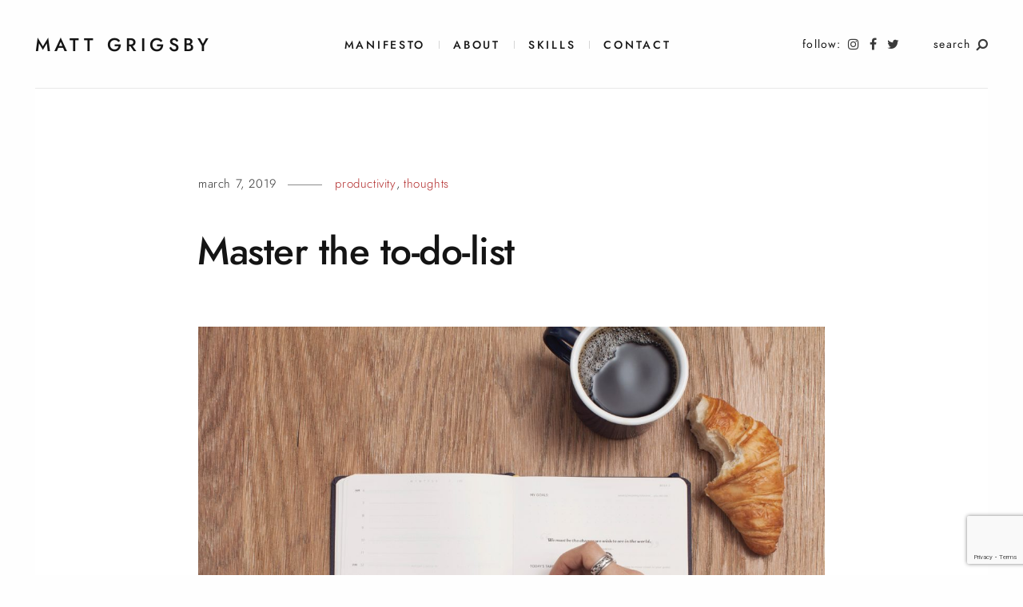

--- FILE ---
content_type: text/html; charset=UTF-8
request_url: https://www.mattgrigsby.com/master-the-to-do-list/
body_size: 18686
content:
<!DOCTYPE html>
<html lang="en-US">
<head>
	<meta charset="UTF-8">
	<meta http-equiv="X-UA-Compatible" content="IE=edge">
	<meta name="viewport" content="width=device-width, initial-scale=1, minimum-scale=1, maximum-scale=1">
	<meta name='robots' content='index, follow, max-image-preview:large, max-snippet:-1, max-video-preview:-1' />

	<!-- This site is optimized with the Yoast SEO plugin v23.3 - https://yoast.com/wordpress/plugins/seo/ -->
	<title>Master the to-do-list - Matt Grigsby</title>
	<meta name="description" content="Tired of making a to-do list and not having it work effectively? Here are some simple ways to make sure your to-do list is a useful tool for daily use." />
	<link rel="canonical" href="https://www.mattgrigsby.com/master-the-to-do-list/" />
	<meta property="og:locale" content="en_US" />
	<meta property="og:type" content="article" />
	<meta property="og:title" content="Master the to-do-list - Matt Grigsby" />
	<meta property="og:description" content="Tired of making a to-do list and not having it work effectively? Here are some simple ways to make sure your to-do list is a useful tool for daily use." />
	<meta property="og:url" content="https://www.mattgrigsby.com/master-the-to-do-list/" />
	<meta property="og:site_name" content="Matt Grigsby" />
	<meta property="article:publisher" content="https://www.facebook.com/matthewgrigsby" />
	<meta property="article:author" content="https://www.facebook.com/matthewgrigsby" />
	<meta property="article:published_time" content="2019-03-07T22:14:28+00:00" />
	<meta property="article:modified_time" content="2019-09-08T03:12:28+00:00" />
	<meta property="og:image" content="https://www.mattgrigsby.com/wp-content/uploads/2019/03/cathryn-lavery-67852-unsplash.jpg" />
	<meta property="og:image:width" content="2400" />
	<meta property="og:image:height" content="1600" />
	<meta property="og:image:type" content="image/jpeg" />
	<meta name="author" content="Matt" />
	<meta name="twitter:card" content="summary_large_image" />
	<meta name="twitter:creator" content="@mattgrigsby" />
	<meta name="twitter:site" content="@mattgrigsby" />
	<meta name="twitter:label1" content="Written by" />
	<meta name="twitter:data1" content="Matt" />
	<meta name="twitter:label2" content="Est. reading time" />
	<meta name="twitter:data2" content="18 minutes" />
	<script type="application/ld+json" class="yoast-schema-graph">{"@context":"https://schema.org","@graph":[{"@type":"WebPage","@id":"https://www.mattgrigsby.com/master-the-to-do-list/","url":"https://www.mattgrigsby.com/master-the-to-do-list/","name":"Master the to-do-list - Matt Grigsby","isPartOf":{"@id":"https://www.mattgrigsby.com/#website"},"primaryImageOfPage":{"@id":"https://www.mattgrigsby.com/master-the-to-do-list/#primaryimage"},"image":{"@id":"https://www.mattgrigsby.com/master-the-to-do-list/#primaryimage"},"thumbnailUrl":"https://www.mattgrigsby.com/wp-content/uploads/2019/03/cathryn-lavery-67852-unsplash.jpg","datePublished":"2019-03-07T22:14:28+00:00","dateModified":"2019-09-08T03:12:28+00:00","author":{"@id":"https://www.mattgrigsby.com/#/schema/person/6b876e97f5cc93a87019295a3dc67b2d"},"description":"Tired of making a to-do list and not having it work effectively? Here are some simple ways to make sure your to-do list is a useful tool for daily use.","breadcrumb":{"@id":"https://www.mattgrigsby.com/master-the-to-do-list/#breadcrumb"},"inLanguage":"en-US","potentialAction":[{"@type":"ReadAction","target":["https://www.mattgrigsby.com/master-the-to-do-list/"]}]},{"@type":"ImageObject","inLanguage":"en-US","@id":"https://www.mattgrigsby.com/master-the-to-do-list/#primaryimage","url":"https://www.mattgrigsby.com/wp-content/uploads/2019/03/cathryn-lavery-67852-unsplash.jpg","contentUrl":"https://www.mattgrigsby.com/wp-content/uploads/2019/03/cathryn-lavery-67852-unsplash.jpg","width":2400,"height":1600},{"@type":"BreadcrumbList","@id":"https://www.mattgrigsby.com/master-the-to-do-list/#breadcrumb","itemListElement":[{"@type":"ListItem","position":1,"name":"Home","item":"https://www.mattgrigsby.com/"},{"@type":"ListItem","position":2,"name":"Master the&nbsp;to-do-list"}]},{"@type":"WebSite","@id":"https://www.mattgrigsby.com/#website","url":"https://www.mattgrigsby.com/","name":"Matt Grigsby","description":"mattgrigsby.com","potentialAction":[{"@type":"SearchAction","target":{"@type":"EntryPoint","urlTemplate":"https://www.mattgrigsby.com/?s={search_term_string}"},"query-input":"required name=search_term_string"}],"inLanguage":"en-US"},{"@type":"Person","@id":"https://www.mattgrigsby.com/#/schema/person/6b876e97f5cc93a87019295a3dc67b2d","name":"Matt","image":{"@type":"ImageObject","inLanguage":"en-US","@id":"https://www.mattgrigsby.com/#/schema/person/image/","url":"https://secure.gravatar.com/avatar/2ad6a880c88b43c7faacd7a08a6d1de4?s=96&d=mm&r=g","contentUrl":"https://secure.gravatar.com/avatar/2ad6a880c88b43c7faacd7a08a6d1de4?s=96&d=mm&r=g","caption":"Matt"},"sameAs":["https://www.mattgrigsby.com","https://www.facebook.com/matthewgrigsby","https://www.instagram.com/matthewgrigsby/","https://www.linkedin.com/in/mattgrigsby/"]}]}</script>
	<!-- / Yoast SEO plugin. -->


<link rel='dns-prefetch' href='//www.googletagmanager.com' />
<link rel='dns-prefetch' href='//fonts.googleapis.com' />
<link rel="alternate" type="application/rss+xml" title="Matt Grigsby &raquo; Feed" href="https://www.mattgrigsby.com/feed/" />
<link rel="alternate" type="application/rss+xml" title="Matt Grigsby &raquo; Comments Feed" href="https://www.mattgrigsby.com/comments/feed/" />
<link rel="alternate" type="application/rss+xml" title="Matt Grigsby &raquo; Master the&nbsp;to-do-list Comments Feed" href="https://www.mattgrigsby.com/master-the-to-do-list/feed/" />
<script type="text/javascript">
/* <![CDATA[ */
window._wpemojiSettings = {"baseUrl":"https:\/\/s.w.org\/images\/core\/emoji\/15.0.3\/72x72\/","ext":".png","svgUrl":"https:\/\/s.w.org\/images\/core\/emoji\/15.0.3\/svg\/","svgExt":".svg","source":{"concatemoji":"https:\/\/www.mattgrigsby.com\/wp-includes\/js\/wp-emoji-release.min.js?ver=6.6.4"}};
/*! This file is auto-generated */
!function(i,n){var o,s,e;function c(e){try{var t={supportTests:e,timestamp:(new Date).valueOf()};sessionStorage.setItem(o,JSON.stringify(t))}catch(e){}}function p(e,t,n){e.clearRect(0,0,e.canvas.width,e.canvas.height),e.fillText(t,0,0);var t=new Uint32Array(e.getImageData(0,0,e.canvas.width,e.canvas.height).data),r=(e.clearRect(0,0,e.canvas.width,e.canvas.height),e.fillText(n,0,0),new Uint32Array(e.getImageData(0,0,e.canvas.width,e.canvas.height).data));return t.every(function(e,t){return e===r[t]})}function u(e,t,n){switch(t){case"flag":return n(e,"\ud83c\udff3\ufe0f\u200d\u26a7\ufe0f","\ud83c\udff3\ufe0f\u200b\u26a7\ufe0f")?!1:!n(e,"\ud83c\uddfa\ud83c\uddf3","\ud83c\uddfa\u200b\ud83c\uddf3")&&!n(e,"\ud83c\udff4\udb40\udc67\udb40\udc62\udb40\udc65\udb40\udc6e\udb40\udc67\udb40\udc7f","\ud83c\udff4\u200b\udb40\udc67\u200b\udb40\udc62\u200b\udb40\udc65\u200b\udb40\udc6e\u200b\udb40\udc67\u200b\udb40\udc7f");case"emoji":return!n(e,"\ud83d\udc26\u200d\u2b1b","\ud83d\udc26\u200b\u2b1b")}return!1}function f(e,t,n){var r="undefined"!=typeof WorkerGlobalScope&&self instanceof WorkerGlobalScope?new OffscreenCanvas(300,150):i.createElement("canvas"),a=r.getContext("2d",{willReadFrequently:!0}),o=(a.textBaseline="top",a.font="600 32px Arial",{});return e.forEach(function(e){o[e]=t(a,e,n)}),o}function t(e){var t=i.createElement("script");t.src=e,t.defer=!0,i.head.appendChild(t)}"undefined"!=typeof Promise&&(o="wpEmojiSettingsSupports",s=["flag","emoji"],n.supports={everything:!0,everythingExceptFlag:!0},e=new Promise(function(e){i.addEventListener("DOMContentLoaded",e,{once:!0})}),new Promise(function(t){var n=function(){try{var e=JSON.parse(sessionStorage.getItem(o));if("object"==typeof e&&"number"==typeof e.timestamp&&(new Date).valueOf()<e.timestamp+604800&&"object"==typeof e.supportTests)return e.supportTests}catch(e){}return null}();if(!n){if("undefined"!=typeof Worker&&"undefined"!=typeof OffscreenCanvas&&"undefined"!=typeof URL&&URL.createObjectURL&&"undefined"!=typeof Blob)try{var e="postMessage("+f.toString()+"("+[JSON.stringify(s),u.toString(),p.toString()].join(",")+"));",r=new Blob([e],{type:"text/javascript"}),a=new Worker(URL.createObjectURL(r),{name:"wpTestEmojiSupports"});return void(a.onmessage=function(e){c(n=e.data),a.terminate(),t(n)})}catch(e){}c(n=f(s,u,p))}t(n)}).then(function(e){for(var t in e)n.supports[t]=e[t],n.supports.everything=n.supports.everything&&n.supports[t],"flag"!==t&&(n.supports.everythingExceptFlag=n.supports.everythingExceptFlag&&n.supports[t]);n.supports.everythingExceptFlag=n.supports.everythingExceptFlag&&!n.supports.flag,n.DOMReady=!1,n.readyCallback=function(){n.DOMReady=!0}}).then(function(){return e}).then(function(){var e;n.supports.everything||(n.readyCallback(),(e=n.source||{}).concatemoji?t(e.concatemoji):e.wpemoji&&e.twemoji&&(t(e.twemoji),t(e.wpemoji)))}))}((window,document),window._wpemojiSettings);
/* ]]> */
</script>
<style id='wp-emoji-styles-inline-css' type='text/css'>

	img.wp-smiley, img.emoji {
		display: inline !important;
		border: none !important;
		box-shadow: none !important;
		height: 1em !important;
		width: 1em !important;
		margin: 0 0.07em !important;
		vertical-align: -0.1em !important;
		background: none !important;
		padding: 0 !important;
	}
</style>
<link rel='stylesheet' id='wp-block-library-css' href='https://www.mattgrigsby.com/wp-includes/css/dist/block-library/style.min.css?ver=6.6.4' type='text/css' media='all' />
<link rel='stylesheet' id='wp-components-css' href='https://www.mattgrigsby.com/wp-includes/css/dist/components/style.min.css?ver=6.6.4' type='text/css' media='all' />
<link rel='stylesheet' id='wp-preferences-css' href='https://www.mattgrigsby.com/wp-includes/css/dist/preferences/style.min.css?ver=6.6.4' type='text/css' media='all' />
<link rel='stylesheet' id='wp-block-editor-css' href='https://www.mattgrigsby.com/wp-includes/css/dist/block-editor/style.min.css?ver=6.6.4' type='text/css' media='all' />
<link rel='stylesheet' id='wp-reusable-blocks-css' href='https://www.mattgrigsby.com/wp-includes/css/dist/reusable-blocks/style.min.css?ver=6.6.4' type='text/css' media='all' />
<link rel='stylesheet' id='wp-patterns-css' href='https://www.mattgrigsby.com/wp-includes/css/dist/patterns/style.min.css?ver=6.6.4' type='text/css' media='all' />
<link rel='stylesheet' id='wp-editor-css' href='https://www.mattgrigsby.com/wp-includes/css/dist/editor/style.min.css?ver=6.6.4' type='text/css' media='all' />
<link rel='stylesheet' id='mauer_narrator_gallery_block-style-css-css' href='https://www.mattgrigsby.com/wp-content/plugins/mauer-narrator-gallery-block/css/style.css?ver=1.0' type='text/css' media='all' />
<style id='classic-theme-styles-inline-css' type='text/css'>
/*! This file is auto-generated */
.wp-block-button__link{color:#fff;background-color:#32373c;border-radius:9999px;box-shadow:none;text-decoration:none;padding:calc(.667em + 2px) calc(1.333em + 2px);font-size:1.125em}.wp-block-file__button{background:#32373c;color:#fff;text-decoration:none}
</style>
<style id='global-styles-inline-css' type='text/css'>
:root{--wp--preset--aspect-ratio--square: 1;--wp--preset--aspect-ratio--4-3: 4/3;--wp--preset--aspect-ratio--3-4: 3/4;--wp--preset--aspect-ratio--3-2: 3/2;--wp--preset--aspect-ratio--2-3: 2/3;--wp--preset--aspect-ratio--16-9: 16/9;--wp--preset--aspect-ratio--9-16: 9/16;--wp--preset--color--black: #000000;--wp--preset--color--cyan-bluish-gray: #abb8c3;--wp--preset--color--white: #ffffff;--wp--preset--color--pale-pink: #f78da7;--wp--preset--color--vivid-red: #cf2e2e;--wp--preset--color--luminous-vivid-orange: #ff6900;--wp--preset--color--luminous-vivid-amber: #fcb900;--wp--preset--color--light-green-cyan: #7bdcb5;--wp--preset--color--vivid-green-cyan: #00d084;--wp--preset--color--pale-cyan-blue: #8ed1fc;--wp--preset--color--vivid-cyan-blue: #0693e3;--wp--preset--color--vivid-purple: #9b51e0;--wp--preset--gradient--vivid-cyan-blue-to-vivid-purple: linear-gradient(135deg,rgba(6,147,227,1) 0%,rgb(155,81,224) 100%);--wp--preset--gradient--light-green-cyan-to-vivid-green-cyan: linear-gradient(135deg,rgb(122,220,180) 0%,rgb(0,208,130) 100%);--wp--preset--gradient--luminous-vivid-amber-to-luminous-vivid-orange: linear-gradient(135deg,rgba(252,185,0,1) 0%,rgba(255,105,0,1) 100%);--wp--preset--gradient--luminous-vivid-orange-to-vivid-red: linear-gradient(135deg,rgba(255,105,0,1) 0%,rgb(207,46,46) 100%);--wp--preset--gradient--very-light-gray-to-cyan-bluish-gray: linear-gradient(135deg,rgb(238,238,238) 0%,rgb(169,184,195) 100%);--wp--preset--gradient--cool-to-warm-spectrum: linear-gradient(135deg,rgb(74,234,220) 0%,rgb(151,120,209) 20%,rgb(207,42,186) 40%,rgb(238,44,130) 60%,rgb(251,105,98) 80%,rgb(254,248,76) 100%);--wp--preset--gradient--blush-light-purple: linear-gradient(135deg,rgb(255,206,236) 0%,rgb(152,150,240) 100%);--wp--preset--gradient--blush-bordeaux: linear-gradient(135deg,rgb(254,205,165) 0%,rgb(254,45,45) 50%,rgb(107,0,62) 100%);--wp--preset--gradient--luminous-dusk: linear-gradient(135deg,rgb(255,203,112) 0%,rgb(199,81,192) 50%,rgb(65,88,208) 100%);--wp--preset--gradient--pale-ocean: linear-gradient(135deg,rgb(255,245,203) 0%,rgb(182,227,212) 50%,rgb(51,167,181) 100%);--wp--preset--gradient--electric-grass: linear-gradient(135deg,rgb(202,248,128) 0%,rgb(113,206,126) 100%);--wp--preset--gradient--midnight: linear-gradient(135deg,rgb(2,3,129) 0%,rgb(40,116,252) 100%);--wp--preset--font-size--small: 13px;--wp--preset--font-size--medium: 20px;--wp--preset--font-size--large: 36px;--wp--preset--font-size--x-large: 42px;--wp--preset--spacing--20: 0.44rem;--wp--preset--spacing--30: 0.67rem;--wp--preset--spacing--40: 1rem;--wp--preset--spacing--50: 1.5rem;--wp--preset--spacing--60: 2.25rem;--wp--preset--spacing--70: 3.38rem;--wp--preset--spacing--80: 5.06rem;--wp--preset--shadow--natural: 6px 6px 9px rgba(0, 0, 0, 0.2);--wp--preset--shadow--deep: 12px 12px 50px rgba(0, 0, 0, 0.4);--wp--preset--shadow--sharp: 6px 6px 0px rgba(0, 0, 0, 0.2);--wp--preset--shadow--outlined: 6px 6px 0px -3px rgba(255, 255, 255, 1), 6px 6px rgba(0, 0, 0, 1);--wp--preset--shadow--crisp: 6px 6px 0px rgba(0, 0, 0, 1);}:where(.is-layout-flex){gap: 0.5em;}:where(.is-layout-grid){gap: 0.5em;}body .is-layout-flex{display: flex;}.is-layout-flex{flex-wrap: wrap;align-items: center;}.is-layout-flex > :is(*, div){margin: 0;}body .is-layout-grid{display: grid;}.is-layout-grid > :is(*, div){margin: 0;}:where(.wp-block-columns.is-layout-flex){gap: 2em;}:where(.wp-block-columns.is-layout-grid){gap: 2em;}:where(.wp-block-post-template.is-layout-flex){gap: 1.25em;}:where(.wp-block-post-template.is-layout-grid){gap: 1.25em;}.has-black-color{color: var(--wp--preset--color--black) !important;}.has-cyan-bluish-gray-color{color: var(--wp--preset--color--cyan-bluish-gray) !important;}.has-white-color{color: var(--wp--preset--color--white) !important;}.has-pale-pink-color{color: var(--wp--preset--color--pale-pink) !important;}.has-vivid-red-color{color: var(--wp--preset--color--vivid-red) !important;}.has-luminous-vivid-orange-color{color: var(--wp--preset--color--luminous-vivid-orange) !important;}.has-luminous-vivid-amber-color{color: var(--wp--preset--color--luminous-vivid-amber) !important;}.has-light-green-cyan-color{color: var(--wp--preset--color--light-green-cyan) !important;}.has-vivid-green-cyan-color{color: var(--wp--preset--color--vivid-green-cyan) !important;}.has-pale-cyan-blue-color{color: var(--wp--preset--color--pale-cyan-blue) !important;}.has-vivid-cyan-blue-color{color: var(--wp--preset--color--vivid-cyan-blue) !important;}.has-vivid-purple-color{color: var(--wp--preset--color--vivid-purple) !important;}.has-black-background-color{background-color: var(--wp--preset--color--black) !important;}.has-cyan-bluish-gray-background-color{background-color: var(--wp--preset--color--cyan-bluish-gray) !important;}.has-white-background-color{background-color: var(--wp--preset--color--white) !important;}.has-pale-pink-background-color{background-color: var(--wp--preset--color--pale-pink) !important;}.has-vivid-red-background-color{background-color: var(--wp--preset--color--vivid-red) !important;}.has-luminous-vivid-orange-background-color{background-color: var(--wp--preset--color--luminous-vivid-orange) !important;}.has-luminous-vivid-amber-background-color{background-color: var(--wp--preset--color--luminous-vivid-amber) !important;}.has-light-green-cyan-background-color{background-color: var(--wp--preset--color--light-green-cyan) !important;}.has-vivid-green-cyan-background-color{background-color: var(--wp--preset--color--vivid-green-cyan) !important;}.has-pale-cyan-blue-background-color{background-color: var(--wp--preset--color--pale-cyan-blue) !important;}.has-vivid-cyan-blue-background-color{background-color: var(--wp--preset--color--vivid-cyan-blue) !important;}.has-vivid-purple-background-color{background-color: var(--wp--preset--color--vivid-purple) !important;}.has-black-border-color{border-color: var(--wp--preset--color--black) !important;}.has-cyan-bluish-gray-border-color{border-color: var(--wp--preset--color--cyan-bluish-gray) !important;}.has-white-border-color{border-color: var(--wp--preset--color--white) !important;}.has-pale-pink-border-color{border-color: var(--wp--preset--color--pale-pink) !important;}.has-vivid-red-border-color{border-color: var(--wp--preset--color--vivid-red) !important;}.has-luminous-vivid-orange-border-color{border-color: var(--wp--preset--color--luminous-vivid-orange) !important;}.has-luminous-vivid-amber-border-color{border-color: var(--wp--preset--color--luminous-vivid-amber) !important;}.has-light-green-cyan-border-color{border-color: var(--wp--preset--color--light-green-cyan) !important;}.has-vivid-green-cyan-border-color{border-color: var(--wp--preset--color--vivid-green-cyan) !important;}.has-pale-cyan-blue-border-color{border-color: var(--wp--preset--color--pale-cyan-blue) !important;}.has-vivid-cyan-blue-border-color{border-color: var(--wp--preset--color--vivid-cyan-blue) !important;}.has-vivid-purple-border-color{border-color: var(--wp--preset--color--vivid-purple) !important;}.has-vivid-cyan-blue-to-vivid-purple-gradient-background{background: var(--wp--preset--gradient--vivid-cyan-blue-to-vivid-purple) !important;}.has-light-green-cyan-to-vivid-green-cyan-gradient-background{background: var(--wp--preset--gradient--light-green-cyan-to-vivid-green-cyan) !important;}.has-luminous-vivid-amber-to-luminous-vivid-orange-gradient-background{background: var(--wp--preset--gradient--luminous-vivid-amber-to-luminous-vivid-orange) !important;}.has-luminous-vivid-orange-to-vivid-red-gradient-background{background: var(--wp--preset--gradient--luminous-vivid-orange-to-vivid-red) !important;}.has-very-light-gray-to-cyan-bluish-gray-gradient-background{background: var(--wp--preset--gradient--very-light-gray-to-cyan-bluish-gray) !important;}.has-cool-to-warm-spectrum-gradient-background{background: var(--wp--preset--gradient--cool-to-warm-spectrum) !important;}.has-blush-light-purple-gradient-background{background: var(--wp--preset--gradient--blush-light-purple) !important;}.has-blush-bordeaux-gradient-background{background: var(--wp--preset--gradient--blush-bordeaux) !important;}.has-luminous-dusk-gradient-background{background: var(--wp--preset--gradient--luminous-dusk) !important;}.has-pale-ocean-gradient-background{background: var(--wp--preset--gradient--pale-ocean) !important;}.has-electric-grass-gradient-background{background: var(--wp--preset--gradient--electric-grass) !important;}.has-midnight-gradient-background{background: var(--wp--preset--gradient--midnight) !important;}.has-small-font-size{font-size: var(--wp--preset--font-size--small) !important;}.has-medium-font-size{font-size: var(--wp--preset--font-size--medium) !important;}.has-large-font-size{font-size: var(--wp--preset--font-size--large) !important;}.has-x-large-font-size{font-size: var(--wp--preset--font-size--x-large) !important;}
:where(.wp-block-post-template.is-layout-flex){gap: 1.25em;}:where(.wp-block-post-template.is-layout-grid){gap: 1.25em;}
:where(.wp-block-columns.is-layout-flex){gap: 2em;}:where(.wp-block-columns.is-layout-grid){gap: 2em;}
:root :where(.wp-block-pullquote){font-size: 1.5em;line-height: 1.6;}
</style>
<link rel='stylesheet' id='contact-form-7-css' href='https://www.mattgrigsby.com/wp-content/plugins/contact-form-7/includes/css/styles.css?ver=5.9.8' type='text/css' media='all' />
<link rel='stylesheet' id='bootstrap-css' href='https://www.mattgrigsby.com/wp-content/themes/mauer-narrator/includes/bootstrap/css/bootstrap.min.css?ver=1.21' type='text/css' media='all' />
<link rel='stylesheet' id='photo-swipe-default-skin-css' href='https://www.mattgrigsby.com/wp-content/themes/mauer-narrator/includes/photoSwipe/default-skin/default-skin.css?ver=1.21' type='text/css' media='all' />
<link rel='stylesheet' id='mauer-narrator-theme-stylesheet-css' href='https://www.mattgrigsby.com/wp-content/themes/mauer-narrator/style.css?ver=1.21' type='text/css' media='all' />
<style id='mauer-narrator-theme-stylesheet-inline-css' type='text/css'>
			a,
			.entry-full .entry-cats a,
			.post-card .entry-meta a:hover,
			.post-card .entry-meta a:focus {color: #b02626;}
			.mauer-narrator-svg-arrow {fill: #b02626;}
			blockquote {border-left-color: #b02626;}
		
</style>
<link rel='stylesheet' id='mauer-narrator-google-fonts-css' href='https://fonts.googleapis.com/css?family=Spectral%3A300%2C300i%2C600%2C600i&#038;subset=latin%2Clatin-ext&#038;ver=1.21' type='text/css' media='all' />
<link rel='stylesheet' id='renner-css' href='https://www.mattgrigsby.com/wp-content/themes/mauer-narrator/fonts/Renner/stylesheet.css?ver=1.21' type='text/css' media='all' />
<link rel='stylesheet' id='font-awesome-css' href='https://www.mattgrigsby.com/wp-content/themes/mauer-narrator/includes/font-awesome/css/font-awesome.min.css?ver=1.21' type='text/css' media='all' />
<link rel='stylesheet' id='photo-swipe-css' href='https://www.mattgrigsby.com/wp-content/themes/mauer-narrator/includes/photoSwipe/photoswipe.css?ver=1.21' type='text/css' media='all' />
<script type="text/javascript" src="https://www.mattgrigsby.com/wp-includes/js/jquery/jquery.min.js?ver=3.7.1" id="jquery-core-js"></script>
<script type="text/javascript" src="https://www.mattgrigsby.com/wp-includes/js/jquery/jquery-migrate.min.js?ver=3.4.1" id="jquery-migrate-js"></script>
<!--[if lt IE 9]>
<script type="text/javascript" src="https://www.mattgrigsby.com/wp-content/themes/mauer-narrator/includes/html5Shiv/html5shiv.min.js?ver=1.21" id="html5shiv-js"></script>
<![endif]-->
<!--[if lt IE 9]>
<script type="text/javascript" src="https://www.mattgrigsby.com/wp-content/themes/mauer-narrator/includes/respondJS/respond.min.js?ver=1.21" id="respond-js"></script>
<![endif]-->

<!-- Google tag (gtag.js) snippet added by Site Kit -->

<!-- Google Analytics snippet added by Site Kit -->
<script type="text/javascript" src="https://www.googletagmanager.com/gtag/js?id=GT-MR5X9GW" id="google_gtagjs-js" async></script>
<script type="text/javascript" id="google_gtagjs-js-after">
/* <![CDATA[ */
window.dataLayer = window.dataLayer || [];function gtag(){dataLayer.push(arguments);}
gtag("set","linker",{"domains":["www.mattgrigsby.com"]});
gtag("js", new Date());
gtag("set", "developer_id.dZTNiMT", true);
gtag("config", "GT-MR5X9GW");
/* ]]> */
</script>

<!-- End Google tag (gtag.js) snippet added by Site Kit -->
<link rel="https://api.w.org/" href="https://www.mattgrigsby.com/wp-json/" /><link rel="alternate" title="JSON" type="application/json" href="https://www.mattgrigsby.com/wp-json/wp/v2/posts/26" /><link rel="EditURI" type="application/rsd+xml" title="RSD" href="https://www.mattgrigsby.com/xmlrpc.php?rsd" />
<meta name="generator" content="WordPress 6.6.4" />
<link rel='shortlink' href='https://www.mattgrigsby.com/?p=26' />
<link rel="alternate" title="oEmbed (JSON)" type="application/json+oembed" href="https://www.mattgrigsby.com/wp-json/oembed/1.0/embed?url=https%3A%2F%2Fwww.mattgrigsby.com%2Fmaster-the-to-do-list%2F" />
<link rel="alternate" title="oEmbed (XML)" type="text/xml+oembed" href="https://www.mattgrigsby.com/wp-json/oembed/1.0/embed?url=https%3A%2F%2Fwww.mattgrigsby.com%2Fmaster-the-to-do-list%2F&#038;format=xml" />
<meta name="generator" content="Site Kit by Google 1.134.0" /><link rel="icon" type="image/png" href="https://www.mattgrigsby.com/wp-content/themes/mauer-narrator/img/favicons/m.png" />	
	<!-- Global site tag (gtag.js) - Google Analytics -->
<script async src="https://www.googletagmanager.com/gtag/js?id=UA-135478400-1"></script>
<script>
  window.dataLayer = window.dataLayer || [];
  function gtag(){dataLayer.push(arguments);}
  gtag('js', new Date());

  gtag('config', 'UA-135478400-1');
</script>

	
</head>

<body class="post-template-default single single-post postid-26 single-format-standard mauer-narrator-share-from-lightbox">



<div class="mauer-narrator-preloader">
	<div class="mauer-narrator-spinner"></div>
</div>

<div class="search-popup">
	<div class="container-fluid container-fluid-with-max-width">
		<div class="row">
			<div class="col-sm-8 col-sm-offset-2 col-md-6 col-md-offset-3">
				<form role="search" method="get" id="searchform" action="https://www.mattgrigsby.com/">
	<div>
		<p class="search-input-p"><input class="search-input" type="text" value="" name="s" id="s" placeholder="Type here" /></p>
		<p><input type="submit" id="searchsubmit" value="Search" /></p>
	</div>
</form>			</div>
		</div>
	</div>
	<a href="#" class="mauer-narrator-close search-popup-closer"></a>
</div>


<div class="section section-menu-stripe">
	<div class="container-fluid container-fluid-with-max-width">
		<div class="row">
			<div class="col-xs-12">

				<div class="menu-stripe-wrapper">

					<div class="menu-stripe-left">

						
		<div class="site-logo mauer-logo-desktop text-logo-wrapper">
			<a href="https://www.mattgrigsby.com/" class="logo-link"> <span class='text-logo'>Matt Grigsby</span>
			</a>
		</div>

		
					</div>

					<div class="menu-stripe-center">
						<nav class="navbar navbar-default navbar-static-top mauer-narrator-navbar">
							<div class="navbar-header">

								
		<div class="site-logo mauer-logo-mobile text-logo-wrapper">
			<a href="https://www.mattgrigsby.com/" class="logo-link"> <span class='text-logo'>Matt Grigsby</span>
			</a>
		</div>

		
								<button type="button" class="navbar-toggle collapsed" data-toggle="collapse" data-target="#navbar" aria-expanded="false" aria-controls="navbar">
									<span class="sr-only">Toggle navigation</span>
									<span class="icon-bar"></span><span class="icon-bar"></span><span class="icon-bar"></span>
								</button>

							</div>

							<div id="navbar" class="navbar-collapse collapse">
								<ul id="menu-menu-1" class="nav navbar-nav"><li itemscope="itemscope" itemtype="https://www.schema.org/SiteNavigationElement" id="menu-item-541" class="menu-item menu-item-type-post_type menu-item-object-page menu-item-home menu-item-541 nav-item"><a title="Manifesto" href="https://www.mattgrigsby.com/" class="nav-link">Manifesto</a></li>
<li itemscope="itemscope" itemtype="https://www.schema.org/SiteNavigationElement" id="menu-item-175" class="menu-item menu-item-type-post_type menu-item-object-page menu-item-175 nav-item"><a title="About" href="https://www.mattgrigsby.com/about/" class="nav-link">About</a></li>
<li itemscope="itemscope" itemtype="https://www.schema.org/SiteNavigationElement" id="menu-item-423" class="menu-item menu-item-type-post_type menu-item-object-page menu-item-423 nav-item"><a title="Skills" href="https://www.mattgrigsby.com/skills/" class="nav-link">Skills</a></li>
<li itemscope="itemscope" itemtype="https://www.schema.org/SiteNavigationElement" id="menu-item-182" class="menu-item menu-item-type-post_type menu-item-object-page menu-item-182 nav-item"><a title="Contact" href="https://www.mattgrigsby.com/contact/" class="nav-link">Contact</a></li>
</ul>								<div class="icon-links-in-collapsed-navbar">
									<span class="header-social-links"><a target="_blank" href="https://www.instagram.com/matthewgrigsby/" class="social-button-link"><i class="fa fa-instagram"></i></a><a target="_blank" href="https://www.facebook.com/matthewgrigsby" class="social-button-link"><i class="fa fa-facebook"></i></a><a target="_blank" href="https://twitter.com/mattgrigsby" class="social-button-link"><i class="fa fa-twitter"></i></a></span>									<span class="header-search-link search-link"><a class="search-popup-opener" href=""><i class="fa fa-search"></i></a></span>
								</div>
							</div>
						</nav>
					</div>

					<div class="menu-stripe-right">
						<span class="header-social-links"><span>follow:</span><a target="_blank" href="https://www.instagram.com/matthewgrigsby/" class="social-button-link"><i class="fa fa-instagram"></i></a><a target="_blank" href="https://www.facebook.com/matthewgrigsby" class="social-button-link"><i class="fa fa-facebook"></i></a><a target="_blank" href="https://twitter.com/mattgrigsby" class="social-button-link"><i class="fa fa-twitter"></i></a></span>						<span class="header-search-link search-link search-link-in-the-corner"><a class="search-popup-opener" href=""><span>search</span><i class="fa fa-search"></i></a></span>
					</div>

				</div>

			</div>
		</div>
	</div>
</div>

<div class="section-main-content">
	<div class="container-fluid container-fluid-with-max-width">

					
			
				<div class="entry-full post-26 post type-post status-publish format-standard has-post-thumbnail hentry category-productivity category-articles">

					<div class="row">
						<div class="col-xs-12 col-sm-10 col-sm-offset-1 col-md-7 col-md-offset-2 upper-elements-col">

							<div class="entry-meta">
								<span class="entry-date">March 7, 2019</span>
								<span class="entry-cats"><a href="https://www.mattgrigsby.com/category/productivity/" rel="category tag">Productivity</a>, <a href="https://www.mattgrigsby.com/category/articles/" rel="category tag">Thoughts</a></span>							</div>

							<h1 class="entry-title">Master the&nbsp;to-do-list</h1>

							
						</div>

						<div class="col-xs-12 col-sm-10 col-sm-offset-1 col-md-8 col-md-offset-2 gallery-width-reference">
															<div class="entry-thumb">
									<img src="https://www.mattgrigsby.com/wp-content/uploads/2019/03/cathryn-lavery-67852-unsplash-1200x900.jpg" class="attachment-mauer_narrator_cover_thumb size-mauer_narrator_cover_thumb wp-post-image" alt="" decoding="async" fetchpriority="high" srcset="https://www.mattgrigsby.com/wp-content/uploads/2019/03/cathryn-lavery-67852-unsplash-1200x900.jpg 1200w, https://www.mattgrigsby.com/wp-content/uploads/2019/03/cathryn-lavery-67852-unsplash-510x382.jpg 510w" sizes="(max-width: 1200px) 100vw, 1200px" />																	</div>
													</div>

						<div class="col-xs-12 col-sm-10 col-sm-offset-1 col-md-6 col-md-offset-3">

																					<div class="entry-content clearfix">
								
<p>A to-do list can be incredibly helpful and productive if used properly. Here are several strategies for getting the most out of your to-do list. Feel free to use it to make your to-do list more effective. These applicable techniques are also great if you’re starting to use a to-do list in a more structured&nbsp;way.<br></p>



<h2 class="wp-block-heading">1.  Do I put in the work to get the results?<br></h2>



<p>Thinking about planning something and taking action on your ideas are two very different things. Without being in action, nothing will materialize and you won&#8217;t be any closer to what you’re trying to accomplish. A lot of people feel satisfied and warm and fuzzy inside through the process of creating lists. Sometimes they are ineffective though because people don’t follow through on what they say they will do. Without action, a to-do list can actually be a frustrating and hollow activity. When there isn’t follow through and there&#8217;s no experience of completion. Don’t be one of those people! If you find your to-do list to be ineffective, you may want to take an honest look at your&nbsp;actions.</p>



<h3 class="wp-block-heading">What to consider:</h3>



<ul class="wp-block-list"><li>Do I take real actions on the items I put on my to-do list every day?</li><li>Am I doing what I said I would do, on time and reliably?</li><li>Do I finish things to the extent I said I would do them?</li><li>Will I close the loop on tasks by communicating with people when they are complete?</li></ul>



<h2 class="wp-block-heading">2.  Do I actually “need” to do this particular task?<br></h2>



<p>Are you treating your to-do list as your guide to getting what you want? This could be at work, in your life, and in your relationships. Time is the one thing you can’t get back. If it’s not important and essential then why would to you spend your time on it? Your to-do list is a plan for how you want to spend your time. You get to say if it’s time well spent or not.&nbsp;</p>



<p>Some people haphazardly add things to a to-do list without an attempt to be efficient and effective. You’ll always end up with loose and ineffective results. You can free up your time and work way more effectively by cutting things out. These are items that aren’t important and don’t really matter in the grand scheme of things. Be honest, and ask yourself, what is it that you’re really out to accomplish? Is it truly relevant and is what you’re putting on your list, stuff you absolutely “need to&nbsp;do”?</p>



<p>Will, what I put on my to-do list move the needle on the results I&#8217;m out to achieve? If you keep moving items to your next to-do list, you might find that they aren&#8217;t that important. The reality is that a portion of the items people might put on their to-do list is actually trivial. They are likely distractions from the real work that needs to be done. What is the end result you’re trying to accomplish as the end goal?&nbsp;</p>



<p>It may be fun and exciting to take certain actions. Without looking at the essentials, you may add tasks that deviate from the important work that needs to be done. Will those actions contribute to the completion of your project or goals? Ask friends or colleagues if they think your list is a productive use of time. It can be helpful often times to have this outside perspective. You have an opportunity to leapfrog through tasks and objectives by trimming the inefficiencies. Going for what really matters will have a true, measurable&nbsp;impact.</p>



<h3 class="wp-block-heading">What to consider:<br></h3>



<ul class="wp-block-list"><li>Will this task make an impact and result in what I want as the end goal?</li><li>Is what I’m putting on my to-do list really important and will it cause results?</li><li>What am I really trying to accomplish here?</li><li>Am I being honest with myself about whether these are things I really need to do?</li><li>Have I asked other people what might make my list more effective to get their perspective?</li></ul>



<h2 class="wp-block-heading">3.  Am I keeping my to-do list updated?<br></h2>



<p>Actually using your to-do list means constantly keeping an eye on it. It means using it as your action plan for progress. How you treat your to-do list and whether you’re actively using it will directly determine what actions you take. It will also play a key role in how much you’re able to achieve. You could rewrite your list physically on a sheet of paper daily if you want to clean it up. You can also use software to keep it updated every day. It’s important to celebrate things by crossing them off as soon as they’re complete. You will want to update tasks that might have changed in your list. As soon as you realize that something isn’t relevant, you’ll want to take it off the&nbsp;list.</p>



<h3 class="wp-block-heading">What to consider:<br></h3>



<ul class="wp-block-list"><li>Am I crossing things off my to-do list when they are complete?</li><li>Do I update tasks when I realize there’s something more effective I could be working on?</li><li>Am I cutting out things as soon as I realize that they might not be essential or contribute?</li><li>Do treat my to-do list as a sacred space?</li><li>Am I hinking about it as the commitment of how I will be spending my time?</li><li>Have I been checking my list regularly and do I see what is next?</li><li>Am I updating my to-do list daily and as needed?</li></ul>



<h2 class="wp-block-heading">4.  Do I ask for help when I get stuck?<br></h2>



<p>I used to spend a lot of time trying to do things all by myself. It seemed that I was the best person to do everything. Apparently, if I tasked others to do something it wouldn’t get done right or to the level of quality desired. Asking people to do stuff seemed to take longer to explain that for me to to do it myself. My mentality was that working with others might slow things down versus speed them up. I had the assumption that sharing challenges was going to make me look bad. Asking for help and it might make me seem like &#8220;I didn’t know what I was&nbsp;doing.&#8221;</p>



<p>All of this couldn’t be further from the truth. It’s important to reach out, asking for the help of others as you need it. A lot of times someone else can see things that you’re not able to realize. They are coming in with a fresh perspective and an unbiased view. You can ask anyone around you for help. It doesn’t have to be the “perfect” person. Lots of people from all walks of life are able to provide feedback and solutions. If you don’t find their feedback valuable after asking, that’s fine too. At least you can move on to get an additional&nbsp;perspective.</p>



<h3 class="wp-block-heading">What to consider:<br></h3>



<ul class="wp-block-list"><li>Am I asking others for help?</li><li>Do I share what’s really going on with others and the true challenges?</li><li>Am I trying to do everything by myself?</li><li>Is my approach and focus on finding a solution?</li><li>Do I have someone in my network who can help to solve a particular challenge I’m stuck on?</li></ul>



<h2 class="wp-block-heading">5.  Can I delegate things?<br></h2>



<p>Delegation is important as you take on more responsibility. You’ll undoubtedly hit a glass ceiling if you try to do everything yourself. We only have so much energy and time in the day. Sooner or later, you’ll have to figure out how to be most effective with the resources you have. You’ll want to expand your network and resources so you can get more done and scale. You can pay someone for example or ask a friend to help with something.&nbsp;</p>



<p>It might make sense to ask someone for help. You may know someone who can aid you with a task that you have the ability to get done quickly. Maybe you’re an expert in that specific area. In turn, they could help you accomplish something in a fraction of the time it might have taken you. This is because they might be an expert in their respective area. This could be in the area of photography, marketing, writing copy, creating a logo, making presentations, etc. Regardless of how you delegate tasks, it’s important to continually ask yourself and think. Am I the right person to do this task? Is there someone out there who could get this done more&nbsp;swiftly?</p>



<h3 class="wp-block-heading">What to consider:<br></h3>



<ul class="wp-block-list"><li>Is there someone I can reach out to for a hand?</li><li>Can I hire someone to help?</li><li>Could I buy people pizza and create a fun group activity to get help on something?</li><li>Is there a way I can expand my network to find people who can help out?</li><li>Am I letting go of my pride and ego and asking for help as needed?</li></ul>



<h2 class="wp-block-heading">6.  What’s in the way?<br></h2>



<p>We’ve all missed deadlines in the past. We might have said we would do something and then ended up not doing it or completely forgetting about it. How can you avoid missing your deadlines? Are you delivering things as you said you would do them? Do you deliver things to the extent and quality you committed to? Your word is your reputation and your reputation is everything. How can you make sure you keep your word and uphold your reputation?&nbsp;</p>



<p>You may want to look at what caused you to forget something. Did you miss a deadline or not do it to the level you promised? There will be recurring things that often cause you to miss a deadline. This also applies to not get your to-do list completed. These things are usually the same types of bottlenecks and happen every time. This might be that you’re always late for a meeting or you forget to add things to your calendar, etc. It might mean that you can focus on improving these areas and addressing them. Setting a plan to be early to meetings or getting tasks complete before the deadline is a great objective. These habitual changes will often have a positive effect on many areas of your&nbsp;life.</p>



<h3 class="wp-block-heading">What to consider:<br></h3>



<ul class="wp-block-list"><li>Do I add things to my to-do list and calendar?</li><li>Am I actually using my to-do list and calendar as a tool?</li><li>Is it a guide for how I prioritize and how I use my time?</li><li>Do I tend to be ensconced in any particular task?</li><li>Am I forgetting to do the other things I said you would do on my list?</li><li>What do I need to let go of to make sure things keep running on time?</li><li>Is there a structure I need to have to make sure I get things done?</li><li>Who can I share my commitments with to have accountability around my to-do list items? Can they share their to-do list items with me to have reciprocal responsibility? Like the buddy system!</li></ul>



<h2 class="wp-block-heading">7.  Do I have motivation to complete tasks?<br></h2>



<p>To get things underway, adjust your mindset. Do you think a to-do list is a tedious set of chores and you are just checking off? It’s up to you whether you perceive it as boring or monotonous. Stop thinking so much about it and get to work! Think about how nice it will be to get things out of the way. Consider how checking off 3 things or 10 things on your to-do list today will allow you to move on. How can you check things off to be more successful and get your closer to your goals?&nbsp;</p>



<p>If it’s not fun, think about how you can make it fun. Can you put on music? Will you go buy yourself a nice lunch after you complete a specific set of items on your to-do list? What if you book a vacation after you’ve reached a certain milestone in the year? Which structures and incentives can you put in place to keep things moving along? How can you get to-do list items checked off without making it feel like a set of mandatory chores? It might mean that you just need to put in the time and do the work. Once you get moving, you’ll feel better and have more energy to get through your&nbsp;list.</p>



<h3 class="wp-block-heading">What to consider:<br></h3>



<ul class="wp-block-list"><li>How can I motivate myself to get things done?</li><li>Am I the type of person who gets responds to a specific type of reward?</li><li>Could something like listening to music while I’m working make the time go by quicker?</li><li>Are there other things that help me be more productive?</li><li>Can I imagine finishing a specific task and use that as motivation?</li><li>Where am I hitting a roadblock? </li><li>What&#8217;s the best way to keep things moving along?</li><li>Am I stuck in procrastination or do I lose momentum?</li></ul>



<h2 class="wp-block-heading">8.  Do I prioritize my work?<br></h2>



<p>It’s easy to spend the whole day working on “stuff”, feeling like you’re constantly moving. At the end of the day, you might look back at your to-do list wondering what you accomplished. This is where being assertive about prioritization can be helpful. Without priorities, it’s common to find yourself doing busy work. You end up not seeing results you were hoping for. Becoming an expert at prioritization is a powerful tool. It may mean giving up some things that you “want to do” for the things that will move the&nbsp;needle.</p>



<h3 class="wp-block-heading">What to consider:<br></h3>



<ul class="wp-block-list"><li>Will, what I’m putting on my to-do list contribute to my end goals?</li><li>What is the key next step I should take?</li><li>Why is it important and if I spend time on it, will it create measurable results for me?</li><li>What is the best logical order for me to do items on my list?</li><li>Will there be impacts for me not doing certain items on a timeline?</li><li>Do others agree that the items on my to-do list are in good order?</li></ul>



<h2 class="wp-block-heading">9.  Have I committed to deliver?<br></h2>



<p>This means no matter what, you’ll keep your word to get the item checked off your list. You must complete the task on time. There might be things that get in the way. You might feel tired, bored, unhappy, or experiencing a lack of energy. Are you going to choose to give in to those feelings or finish what you started? Without a commitment and dedication to something, your to-do list items will go any which way.&nbsp;</p>



<p>There won’t be power in your words if you don&#8217;t do the things you say. This loss of power and energy will be felt not only by others but also by you. In the case where you will not get something done, are you taking responsibility? Are you reaching out to anyone who will be affected? Will you clear it up and make new plans to deliver the to-do list&nbsp;task?</p>



<h3 class="wp-block-heading">What to consider:<br></h3>



<ul class="wp-block-list"><li>Am I taking my to-do list seriously?</li><li>Do I actually use it ongoingly?</li><li>Have I taken a moment to think about how long things will really take and planned them accordingly?</li><li>Did I make the commitment to deliver things on time publicly?</li><li>Will friends or colleagues hold me accountable?</li><li>If I’m not going to deliver something on time &#8211; have I told anyone who might be impacted about it and made a new commitment to deliver as soon as I realize there’s a problem?</li></ul>



<h2 class="wp-block-heading">10.  Do I feel overwhelmed?<br></h2>



<p>Get everything out of your head and write out all the stuff that you need to get done. If you don’t, it will keep weighing on you and distract throughout the day. Eventually, you’ll run out of things to put down on the list. A to-do list is something you’ll use throughout your life. The tasks at hand right now for you will eventually be all listed out if you write them down.&nbsp;</p>



<p>Even if you have a ton of stuff to get done &#8211; you’ll get to the end of the list. Eventually, all you can think of will be written down. You’ll then be able to prioritize and roll up your sleeves and get to work. If there are ways to break out tasks further, make sure you do this. If you feel unsure about how to start a task, it often means you need more definition and clarity. It might mean it also needs to be actionable. It’s a good sign that you may need to be more specific. The actions you put on your list are there to help you accomplish your&nbsp;goals.</p>



<h3 class="wp-block-heading">What to consider:<br></h3>



<ul class="wp-block-list"><li>Am I getting everything written down in one place?</li><li>Do I sort out my to-do list items in terms of the timeline and priority?</li><li>Am I writing things down as I remember them? This helps minimize repetitive thoughts. Otherwise, these thoughts can take up mental capacity and distract from focus?</li><li>Can I delegate any of these tasks or hire them out?</li><li>Is there anyone I can ask for help or get advice from?</li></ul>



<h2 class="wp-block-heading">11.  Am I breaking out each task?<br></h2>



<p>A lot of successful people realize that they can only get a few specific, measurable things done every day. Breaking things down into bite-sized tasks can go a long way. A mistake a lot of people make is to you give yourself big, audacious, unspecific goals. When you put large, generic to-do list items on your list, it&#8217;s hard to think about where to take action. Big goals are awesome and this is by no means, to say that you shouldn’t take on ambitious objectives. By all means, you should. It just means that your plan might be a little fuzzy in the clarity of the list. Make sure you give yourself a place to start. If your goal is to launch a website, for example, your list could look like the following example&#8230;&nbsp;<br></p>



<p><em>EXAMPLE SECTION OF A TO-DO&nbsp;LIST</em><br></p>



<p><em>1 : Find an available domain name and purchase it (by Mon)<br> 2 : Develop sitemap for structure (by Tues)<br> 3:  Create copy text for the home page (by Tues)<br> 4 : Create copy text for the about page (by Tues)<br> 5 : Create copy text for the contact page (by Tues)<br> 6 : Create a basic site design with Adam (by Wed)<br> 6 : Ask Sarah for feedback on the design (by Thurs)<br> 7 : Book photographer for headshot imagery (by Friday)&nbsp;</em></p>



<p>And the list might go on. These are specific action items that you can check off. They will get you towards your goal of launching your website. Instead of saying “Launch website” on your to-do list, you can break it out. This way you can keep chipping away at tasks until before you know it, your site will be ready for&nbsp;launch!</p>



<h3 class="wp-block-heading">What to consider:<br></h3>



<ul class="wp-block-list"><li>Am I making my to-do list something that I can chip away at?</li><li>Are my tasks clear and can I take action on them?</li><li>Can I break down my tasks any further?</li><li>Are there things I might need other people to help with?</li><li>Can I order the tasks relative to their timeline?</li></ul>



<h2 class="wp-block-heading">12.  Am I giving myself a timeline?<br></h2>



<p>It’s easy to let things run on and on. If you don’t give yourself a timeline for accomplishing tasks, the time you spend on things will just keep going. There&#8217;s an impact to not delivering things when you say you will. You will spend extra time you don&#8217;t need to on something that probably isn&#8217;t important. You’ll likely feel a little less energy and power in how you accomplish what you set out to do. There’s a phrase that goes how you do anything, is how you do everything. This definitely applies to your commitments.&nbsp;</p>



<p>It’s helpful to know by when you’ll have something done. This is so your to-do items don’t keep creeping into the next hour, day, week or month. You want to have intention in getting things complete. It&#8217;s a fact that you won’t be doing yourself any favors by letting things go unchecked time-wise. To have more energy and power &#8211; build the habit of making sure things are complete in a specific timeframe. If you’re not currently good at time management, you may need to work that muscle and it’s ok. Everyone has to start somewhere. Scheduling of projects and reliably delivering things on time is an art form. Practice will improve over time with&nbsp;experience.</p>



<h3 class="wp-block-heading">What to consider:<br></h3>



<ul class="wp-block-list"><li>When am I saying I will get this done by?</li><li>Is there someone I can share it with so I have accountability?</li><li>If I need help, who do I need to contact? Can I let them know now so I&#8217;m not asking them last minute?</li><li>Do I need to book a meeting or purchase something in advance to keep things running on time?</li><li>Am I accounting for all the time it will take? The time it will take me to drive to the store to buy something? Will it take extra time to walk and meet someone?</li></ul>



<p>This should give you a sense of ways to make your to-do list work for you. Like most things, practice makes perfect and you’ll get better and better at using a to-do list with experience. They are an incredibly powerful tool for productivity and they work when you do. I’m confident that they can help you be incredibly efficient in your day-to-day life. Think of your to-do list as an active, living tool that is constantly changing to fit your needs. It’s a plan for how you’ll spend your time and a guide and structure for your actions. A to-do list will help you spend your time in action and not be wondering what’s next to work on throughout the day. Your results come from your actions and your daily to-do list will help you stay in motion and be effective and impactful with your&nbsp;time.</p>



<p style="text-align:right">&#8211; Matt Grigsby<br></p>
															</div>

							
							

<div id="comments" class="comments-area">

	

				<div class="entry-content-special-separator type-2"></div>
	
		<div id="respond" class="comment-respond">
		<h3 id="reply-title" class="comment-reply-title">Leave a Reply <small><a rel="nofollow" id="cancel-comment-reply-link" href="/master-the-to-do-list/#respond" style="display:none;">Cancel reply</a></small></h3><form action="https://www.mattgrigsby.com/wp-comments-post.php" method="post" id="commentform" class="comment-form"><p class="comment-notes"><span id="email-notes">Your email address will not be published.</span> <span class="required-field-message">Required fields are marked <span class="required">*</span></span></p><p class="comment-form-comment">
				<textarea required placeholder="Comment*" id="comment" name="comment" cols="25" rows="3" aria-required="true"></textarea>
			</p><p class="comment-form-author">
				<input required minlength="3" maxlength="30" placeholder="Name*" id="author" name="author" type="text" value="" size="30" aria-required='true' />
			</p>
<p class="comment-form-email">
				<input required placeholder="Email*" id="email" name="email" type="email" value="" size="30" aria-required='true' />
			</p>
<p class="comment-form-url">
				<input placeholder="Website" id="url" name="url" type="url" value="" size="30" />
			</p>
<p class="comment-form-cookies-consent"><input id="wp-comment-cookies-consent" name="wp-comment-cookies-consent" type="checkbox" value="yes" /> <label for="wp-comment-cookies-consent">Save my name, email, and website in this browser for the next time I comment.</label></p>
<div class="clearfix"></div>
<p class="form-submit"><input name="submit" type="submit" id="submit" class="submit" value="Post Comment" /> <input type='hidden' name='comment_post_ID' value='26' id='comment_post_ID' />
<input type='hidden' name='comment_parent' id='comment_parent' value='0' />
</p><p style="display: none;"><input type="hidden" id="akismet_comment_nonce" name="akismet_comment_nonce" value="9792cff297" /></p><p style="display: none !important;" class="akismet-fields-container" data-prefix="ak_"><label>&#916;<textarea name="ak_hp_textarea" cols="45" rows="8" maxlength="100"></textarea></label><input type="hidden" id="ak_js_1" name="ak_js" value="78"/><script>document.getElementById( "ak_js_1" ).setAttribute( "value", ( new Date() ).getTime() );</script></p></form>	</div><!-- #respond -->
	<p class="akismet_comment_form_privacy_notice">This site uses Akismet to reduce spam. <a href="https://akismet.com/privacy/" target="_blank" rel="nofollow noopener">Learn how your comment data is processed</a>.</p>
</div><!-- #comments .comments-area -->
						</div>

					</div>
				</div>




				<!-- related -->
				
					
					
						<div class="mauer-narrator-related-posts">
							<div class="row">

								<div class="col-xs-12 col-sm-10 col-sm-offset-1 col-md-7 col-md-offset-2">
									<h4 class="h4-special more-posts-heading">Related posts:</h4>
								</div>

								<div class="col-xs-12 col-sm-10 col-sm-offset-1 col-md-8 col-md-offset-2">

									<div class="row">

										
											
											<div class="col-xs-12 col-sm-6">
												<div class="post-card small post-349 post type-post status-publish format-standard has-post-thumbnail hentry category-self-improvement category-startups category-articles">
													<a href="https://www.mattgrigsby.com/when-no-one-knows-you-yet/" class="entry-thumb-link">
														<img src="https://www.mattgrigsby.com/wp-content/uploads/2019/07/koushik-chowdavarapu-Zjd6NvWUf5k-unsplash-510x382.jpg" class="attachment-mauer_narrator_thumb_2 size-mauer_narrator_thumb_2 wp-post-image" alt="" decoding="async" srcset="https://www.mattgrigsby.com/wp-content/uploads/2019/07/koushik-chowdavarapu-Zjd6NvWUf5k-unsplash-510x382.jpg 510w, https://www.mattgrigsby.com/wp-content/uploads/2019/07/koushik-chowdavarapu-Zjd6NvWUf5k-unsplash-781x584.jpg 781w, https://www.mattgrigsby.com/wp-content/uploads/2019/07/koushik-chowdavarapu-Zjd6NvWUf5k-unsplash-1200x900.jpg 1200w" sizes="(max-width: 510px) 100vw, 510px" />														<div class="entry-thumb-overlay"></div>
													</a>
													<div class="entry-meta">
														<span class="entry-date">July 7, 2019</span>
														<span class="entry-cats"><a href="https://www.mattgrigsby.com/category/self-improvement/" rel="category tag">Self Improvement</a>, <a href="https://www.mattgrigsby.com/category/startups/" rel="category tag">Startups</a>, <a href="https://www.mattgrigsby.com/category/articles/" rel="category tag">Thoughts</a></span>
													</div>
													<h1 class="entry-title"><a href="https://www.mattgrigsby.com/when-no-one-knows-you-yet/">When no one knows you&nbsp;(yet)</a></h1>
													<div class="entry-excerpt">
														<p>1. You can go all out Being unknown early on can be&nbsp;advantageous.&nbsp; Did you know that many well-known people at</p>
		<div class="more-link-holder">
			<a class="more-link" href="https://www.mattgrigsby.com/when-no-one-knows-you-yet/"><span class="more-link-span">read</span><svg version="1.1" class="mauer-narrator-svg-arrow" xmlns:cc="http://creativecommons.org/ns#" xmlns:inkscape="http://www.inkscape.org/namespaces/inkscape" xmlns:sodipodi="http://sodipodi.sourceforge.net/DTD/sodipodi-0.dtd" xmlns:rdf="http://www.w3.org/1999/02/22-rdf-syntax-ns#" xmlns:svg="http://www.w3.org/2000/svg" xmlns:dc="http://purl.org/dc/elements/1.1/" xmlns="http://www.w3.org/2000/svg" xmlns:xlink="http://www.w3.org/1999/xlink" x="0px" y="0px" viewBox="-255 334 62 36" style="enable-background:new -255 334 62 36;" xml:space="preserve"><g transform="translate(0,-952.36218)"><path d="M-193.2,1303.7l-16-17c-0.4-0.4-1-0.4-1.4,0c-0.4,0.4-0.4,1,0,1.4l14.4,15.3H-254c-0.6,0-1,0.4-1,1c0,0.6,0.4,1,1,1h57.7 l-14.4,15.3c-0.4,0.4-0.3,1.1,0,1.4c0.4,0.4,1,0.4,1.4,0l16-17C-192.9,1304.6-193,1304-193.2,1303.7L-193.2,1303.7z"></path></g></svg></a>
		</div>													</div>
												</div><!-- /.post-card -->
											</div>

																					
											
											<div class="col-xs-12 col-sm-6">
												<div class="post-card small post-275 post type-post status-publish format-standard has-post-thumbnail hentry category-self-improvement category-articles">
													<a href="https://www.mattgrigsby.com/handling-rejection/" class="entry-thumb-link">
														<img src="https://www.mattgrigsby.com/wp-content/uploads/2019/04/09809586-510x382.jpg" class="attachment-mauer_narrator_thumb_2 size-mauer_narrator_thumb_2 wp-post-image" alt="" decoding="async" srcset="https://www.mattgrigsby.com/wp-content/uploads/2019/04/09809586-510x382.jpg 510w, https://www.mattgrigsby.com/wp-content/uploads/2019/04/09809586-781x584.jpg 781w, https://www.mattgrigsby.com/wp-content/uploads/2019/04/09809586-1200x900.jpg 1200w" sizes="(max-width: 510px) 100vw, 510px" />														<div class="entry-thumb-overlay"></div>
													</a>
													<div class="entry-meta">
														<span class="entry-date">April 17, 2019</span>
														<span class="entry-cats"><a href="https://www.mattgrigsby.com/category/self-improvement/" rel="category tag">Self Improvement</a>, <a href="https://www.mattgrigsby.com/category/articles/" rel="category tag">Thoughts</a></span>
													</div>
													<h1 class="entry-title"><a href="https://www.mattgrigsby.com/handling-rejection/">Handling&nbsp;rejection</a></h1>
													<div class="entry-excerpt">
														<p>Handling rejection can sure suck in the moment and sting like a kick in the shins. It’s not the news</p>
		<div class="more-link-holder">
			<a class="more-link" href="https://www.mattgrigsby.com/handling-rejection/"><span class="more-link-span">read</span><svg version="1.1" class="mauer-narrator-svg-arrow" xmlns:cc="http://creativecommons.org/ns#" xmlns:inkscape="http://www.inkscape.org/namespaces/inkscape" xmlns:sodipodi="http://sodipodi.sourceforge.net/DTD/sodipodi-0.dtd" xmlns:rdf="http://www.w3.org/1999/02/22-rdf-syntax-ns#" xmlns:svg="http://www.w3.org/2000/svg" xmlns:dc="http://purl.org/dc/elements/1.1/" xmlns="http://www.w3.org/2000/svg" xmlns:xlink="http://www.w3.org/1999/xlink" x="0px" y="0px" viewBox="-255 334 62 36" style="enable-background:new -255 334 62 36;" xml:space="preserve"><g transform="translate(0,-952.36218)"><path d="M-193.2,1303.7l-16-17c-0.4-0.4-1-0.4-1.4,0c-0.4,0.4-0.4,1,0,1.4l14.4,15.3H-254c-0.6,0-1,0.4-1,1c0,0.6,0.4,1,1,1h57.7 l-14.4,15.3c-0.4,0.4-0.3,1.1,0,1.4c0.4,0.4,1,0.4,1.4,0l16-17C-192.9,1304.6-193,1304-193.2,1303.7L-193.2,1303.7z"></path></g></svg></a>
		</div>													</div>
												</div><!-- /.post-card -->
											</div>

																					
									</div>

								</div>

							</div>
						</div>

					
								<!-- related end -->


			

		
	</div><!-- /.container-fluid -->
</div><!-- /.section-main-content -->


<div id="footer" class="section-footer">
	<div class="footer-wrapper">

		
		
		<div class="container-fluid container-fluid-with-max-width">
			<div class="row">
				<div class="col-xs-12">
										<div class="copyright text-center">&copy; 2026 Matt Grigsby. All rights reserved.</div>
				</div>
			</div>
		</div>

	</div>
</div>

<div class="pswp" tabindex="-1" role="dialog" aria-hidden="true">
	<div class="pswp__bg"></div>
	<div class="pswp__scroll-wrap">

		<div class="pswp__container">
			<div class="pswp__item"></div>
			<div class="pswp__item"></div>
			<div class="pswp__item"></div>
		</div>

		<div class="pswp__ui pswp__ui--hidden">
			<div class="pswp__top-bar">
				<div class="pswp__counter"></div>
				<button class="pswp__button pswp__button--close" title="Close (Esc)"></button>
				<button class="pswp__button pswp__button--share" title="Share"></button>
				<button class="pswp__button pswp__button--fs" title="Toggle fullscreen"></button>
				<button class="pswp__button pswp__button--zoom" title="Zoom in/out"></button>
				<div class="pswp__preloader">
					<div class="pswp__preloader__icn">
						<div class="pswp__preloader__cut">
							<div class="pswp__preloader__donut"></div>
						</div>
					</div>
				</div>
			</div>
			<div class="pswp__share-modal pswp__share-modal--hidden pswp__single-tap">
				<div class="pswp__share-tooltip"></div>
			</div>
			<button class="pswp__button pswp__button--arrow--left" title="Previous (arrow left)">
			</button>
			<button class="pswp__button pswp__button--arrow--right" title="Next (arrow right)">
			</button>
			<div class="pswp__caption">
				<div class="pswp__caption__center"></div>
			</div>
		</div>
	</div>
</div><script type="text/javascript" src="https://www.mattgrigsby.com/wp-includes/js/dist/vendor/react.min.js?ver=18.3.1" id="react-js"></script>
<script type="text/javascript" src="https://www.mattgrigsby.com/wp-includes/js/dist/vendor/react-jsx-runtime.min.js?ver=18.3.1" id="react-jsx-runtime-js"></script>
<script type="text/javascript" src="https://www.mattgrigsby.com/wp-includes/js/dist/dom-ready.min.js?ver=f77871ff7694fffea381" id="wp-dom-ready-js"></script>
<script type="text/javascript" src="https://www.mattgrigsby.com/wp-includes/js/dist/hooks.min.js?ver=2810c76e705dd1a53b18" id="wp-hooks-js"></script>
<script type="text/javascript" src="https://www.mattgrigsby.com/wp-includes/js/dist/i18n.min.js?ver=5e580eb46a90c2b997e6" id="wp-i18n-js"></script>
<script type="text/javascript" id="wp-i18n-js-after">
/* <![CDATA[ */
wp.i18n.setLocaleData( { 'text direction\u0004ltr': [ 'ltr' ] } );
/* ]]> */
</script>
<script type="text/javascript" src="https://www.mattgrigsby.com/wp-includes/js/dist/a11y.min.js?ver=d90eebea464f6c09bfd5" id="wp-a11y-js"></script>
<script type="text/javascript" src="https://www.mattgrigsby.com/wp-includes/js/dist/url.min.js?ver=36ae0e4dd9043bb8749b" id="wp-url-js"></script>
<script type="text/javascript" src="https://www.mattgrigsby.com/wp-includes/js/dist/api-fetch.min.js?ver=4c185334c5ec26e149cc" id="wp-api-fetch-js"></script>
<script type="text/javascript" id="wp-api-fetch-js-after">
/* <![CDATA[ */
wp.apiFetch.use( wp.apiFetch.createRootURLMiddleware( "https://www.mattgrigsby.com/wp-json/" ) );
wp.apiFetch.nonceMiddleware = wp.apiFetch.createNonceMiddleware( "6330579bfe" );
wp.apiFetch.use( wp.apiFetch.nonceMiddleware );
wp.apiFetch.use( wp.apiFetch.mediaUploadMiddleware );
wp.apiFetch.nonceEndpoint = "https://www.mattgrigsby.com/wp-admin/admin-ajax.php?action=rest-nonce";
/* ]]> */
</script>
<script type="text/javascript" src="https://www.mattgrigsby.com/wp-includes/js/dist/blob.min.js?ver=9113eed771d446f4a556" id="wp-blob-js"></script>
<script type="text/javascript" src="https://www.mattgrigsby.com/wp-includes/js/dist/vendor/react-dom.min.js?ver=18.3.1" id="react-dom-js"></script>
<script type="text/javascript" src="https://www.mattgrigsby.com/wp-includes/js/dist/autop.min.js?ver=9fb50649848277dd318d" id="wp-autop-js"></script>
<script type="text/javascript" src="https://www.mattgrigsby.com/wp-includes/js/dist/block-serialization-default-parser.min.js?ver=14d44daebf663d05d330" id="wp-block-serialization-default-parser-js"></script>
<script type="text/javascript" src="https://www.mattgrigsby.com/wp-includes/js/dist/deprecated.min.js?ver=e1f84915c5e8ae38964c" id="wp-deprecated-js"></script>
<script type="text/javascript" src="https://www.mattgrigsby.com/wp-includes/js/dist/dom.min.js?ver=4ecffbffba91b10c5c7a" id="wp-dom-js"></script>
<script type="text/javascript" src="https://www.mattgrigsby.com/wp-includes/js/dist/escape-html.min.js?ver=6561a406d2d232a6fbd2" id="wp-escape-html-js"></script>
<script type="text/javascript" src="https://www.mattgrigsby.com/wp-includes/js/dist/element.min.js?ver=cb762d190aebbec25b27" id="wp-element-js"></script>
<script type="text/javascript" src="https://www.mattgrigsby.com/wp-includes/js/dist/is-shallow-equal.min.js?ver=e0f9f1d78d83f5196979" id="wp-is-shallow-equal-js"></script>
<script type="text/javascript" src="https://www.mattgrigsby.com/wp-includes/js/dist/keycodes.min.js?ver=034ff647a54b018581d3" id="wp-keycodes-js"></script>
<script type="text/javascript" src="https://www.mattgrigsby.com/wp-includes/js/dist/priority-queue.min.js?ver=9c21c957c7e50ffdbf48" id="wp-priority-queue-js"></script>
<script type="text/javascript" src="https://www.mattgrigsby.com/wp-includes/js/dist/compose.min.js?ver=b8d54449305350b51869" id="wp-compose-js"></script>
<script type="text/javascript" src="https://www.mattgrigsby.com/wp-includes/js/dist/private-apis.min.js?ver=17a2e640b653d742da6e" id="wp-private-apis-js"></script>
<script type="text/javascript" src="https://www.mattgrigsby.com/wp-includes/js/dist/redux-routine.min.js?ver=a0a172871afaeb261566" id="wp-redux-routine-js"></script>
<script type="text/javascript" src="https://www.mattgrigsby.com/wp-includes/js/dist/data.min.js?ver=7c62e39de0308c73d50c" id="wp-data-js"></script>
<script type="text/javascript" id="wp-data-js-after">
/* <![CDATA[ */
( function() {
	var userId = 0;
	var storageKey = "WP_DATA_USER_" + userId;
	wp.data
		.use( wp.data.plugins.persistence, { storageKey: storageKey } );
} )();
/* ]]> */
</script>
<script type="text/javascript" src="https://www.mattgrigsby.com/wp-includes/js/dist/html-entities.min.js?ver=2cd3358363e0675638fb" id="wp-html-entities-js"></script>
<script type="text/javascript" src="https://www.mattgrigsby.com/wp-includes/js/dist/rich-text.min.js?ver=4021b9e4e9ef4d3cd868" id="wp-rich-text-js"></script>
<script type="text/javascript" src="https://www.mattgrigsby.com/wp-includes/js/dist/shortcode.min.js?ver=b7747eee0efafd2f0c3b" id="wp-shortcode-js"></script>
<script type="text/javascript" src="https://www.mattgrigsby.com/wp-includes/js/dist/blocks.min.js?ver=0d232d232463200f5cfd" id="wp-blocks-js"></script>
<script type="text/javascript" src="https://www.mattgrigsby.com/wp-includes/js/dist/vendor/moment.min.js?ver=2.29.4" id="moment-js"></script>
<script type="text/javascript" id="moment-js-after">
/* <![CDATA[ */
moment.updateLocale( 'en_US', {"months":["January","February","March","April","May","June","July","August","September","October","November","December"],"monthsShort":["Jan","Feb","Mar","Apr","May","Jun","Jul","Aug","Sep","Oct","Nov","Dec"],"weekdays":["Sunday","Monday","Tuesday","Wednesday","Thursday","Friday","Saturday"],"weekdaysShort":["Sun","Mon","Tue","Wed","Thu","Fri","Sat"],"week":{"dow":1},"longDateFormat":{"LT":"g:i a","LTS":null,"L":null,"LL":"F j, Y","LLL":"F j, Y g:i a","LLLL":null}} );
/* ]]> */
</script>
<script type="text/javascript" src="https://www.mattgrigsby.com/wp-includes/js/dist/date.min.js?ver=aaca6387d1cf924acc51" id="wp-date-js"></script>
<script type="text/javascript" id="wp-date-js-after">
/* <![CDATA[ */
wp.date.setSettings( {"l10n":{"locale":"en_US","months":["January","February","March","April","May","June","July","August","September","October","November","December"],"monthsShort":["Jan","Feb","Mar","Apr","May","Jun","Jul","Aug","Sep","Oct","Nov","Dec"],"weekdays":["Sunday","Monday","Tuesday","Wednesday","Thursday","Friday","Saturday"],"weekdaysShort":["Sun","Mon","Tue","Wed","Thu","Fri","Sat"],"meridiem":{"am":"am","pm":"pm","AM":"AM","PM":"PM"},"relative":{"future":"%s from now","past":"%s ago","s":"a second","ss":"%d seconds","m":"a minute","mm":"%d minutes","h":"an hour","hh":"%d hours","d":"a day","dd":"%d days","M":"a month","MM":"%d months","y":"a year","yy":"%d years"},"startOfWeek":1},"formats":{"time":"g:i a","date":"F j, Y","datetime":"F j, Y g:i a","datetimeAbbreviated":"M j, Y g:i a"},"timezone":{"offset":0,"offsetFormatted":"0","string":"","abbr":""}} );
/* ]]> */
</script>
<script type="text/javascript" src="https://www.mattgrigsby.com/wp-includes/js/dist/primitives.min.js?ver=aef2543ab60c8c9bb609" id="wp-primitives-js"></script>
<script type="text/javascript" src="https://www.mattgrigsby.com/wp-includes/js/dist/warning.min.js?ver=ed7c8b0940914f4fe44b" id="wp-warning-js"></script>
<script type="text/javascript" src="https://www.mattgrigsby.com/wp-includes/js/dist/components.min.js?ver=36b97398bf090476214e" id="wp-components-js"></script>
<script type="text/javascript" src="https://www.mattgrigsby.com/wp-includes/js/dist/keyboard-shortcuts.min.js?ver=32686e58e84193ce808b" id="wp-keyboard-shortcuts-js"></script>
<script type="text/javascript" src="https://www.mattgrigsby.com/wp-includes/js/dist/commands.min.js?ver=73d702f6367f60b06d89" id="wp-commands-js"></script>
<script type="text/javascript" src="https://www.mattgrigsby.com/wp-includes/js/dist/notices.min.js?ver=673a68a7ac2f556ed50b" id="wp-notices-js"></script>
<script type="text/javascript" src="https://www.mattgrigsby.com/wp-includes/js/dist/preferences-persistence.min.js?ver=9307a8c9e3254140a223" id="wp-preferences-persistence-js"></script>
<script type="text/javascript" src="https://www.mattgrigsby.com/wp-includes/js/dist/preferences.min.js?ver=e7b06b8f8bdd714600e9" id="wp-preferences-js"></script>
<script type="text/javascript" id="wp-preferences-js-after">
/* <![CDATA[ */
( function() {
				var serverData = false;
				var userId = "0";
				var persistenceLayer = wp.preferencesPersistence.__unstableCreatePersistenceLayer( serverData, userId );
				var preferencesStore = wp.preferences.store;
				wp.data.dispatch( preferencesStore ).setPersistenceLayer( persistenceLayer );
			} ) ();
/* ]]> */
</script>
<script type="text/javascript" src="https://www.mattgrigsby.com/wp-includes/js/dist/style-engine.min.js?ver=86ba6721a03e5b921dfe" id="wp-style-engine-js"></script>
<script type="text/javascript" src="https://www.mattgrigsby.com/wp-includes/js/dist/token-list.min.js?ver=05f8a6df6258f0081718" id="wp-token-list-js"></script>
<script type="text/javascript" src="https://www.mattgrigsby.com/wp-includes/js/dist/wordcount.min.js?ver=55d8c2bf3dc99e7ea5ec" id="wp-wordcount-js"></script>
<script type="text/javascript" src="https://www.mattgrigsby.com/wp-includes/js/dist/block-editor.min.js?ver=7ab6a9fdca1a0386ea66" id="wp-block-editor-js"></script>
<script type="text/javascript" src="https://www.mattgrigsby.com/wp-includes/js/dist/core-data.min.js?ver=07feee0ca98b13ab617d" id="wp-core-data-js"></script>
<script type="text/javascript" src="https://www.mattgrigsby.com/wp-includes/js/dist/media-utils.min.js?ver=1cf582d3c080c8694c8c" id="wp-media-utils-js"></script>
<script type="text/javascript" src="https://www.mattgrigsby.com/wp-includes/js/dist/patterns.min.js?ver=74acf014a3907af88267" id="wp-patterns-js"></script>
<script type="text/javascript" src="https://www.mattgrigsby.com/wp-includes/js/dist/plugins.min.js?ver=ef6da4a9b2747b62c09c" id="wp-plugins-js"></script>
<script type="text/javascript" src="https://www.mattgrigsby.com/wp-includes/js/dist/server-side-render.min.js?ver=1e0f25c205ebeb30bcd2" id="wp-server-side-render-js"></script>
<script type="text/javascript" src="https://www.mattgrigsby.com/wp-includes/js/dist/viewport.min.js?ver=829c9a30d366e1e5054c" id="wp-viewport-js"></script>
<script type="text/javascript" src="https://www.mattgrigsby.com/wp-includes/js/dist/editor.min.js?ver=9b9729953f3754e74846" id="wp-editor-js"></script>
<script type="text/javascript" id="wp-editor-js-after">
/* <![CDATA[ */
Object.assign( window.wp.editor, window.wp.oldEditor );
/* ]]> */
</script>
<script type="text/javascript" src="https://www.mattgrigsby.com/wp-content/plugins/mauer-narrator-gallery-block/js/additional.js?ver=1.0" id="mauer_narrator_gallery_additional-js-js"></script>
<script type="text/javascript" src="https://www.mattgrigsby.com/wp-content/plugins/contact-form-7/includes/swv/js/index.js?ver=5.9.8" id="swv-js"></script>
<script type="text/javascript" id="contact-form-7-js-extra">
/* <![CDATA[ */
var wpcf7 = {"api":{"root":"https:\/\/www.mattgrigsby.com\/wp-json\/","namespace":"contact-form-7\/v1"}};
/* ]]> */
</script>
<script type="text/javascript" src="https://www.mattgrigsby.com/wp-content/plugins/contact-form-7/includes/js/index.js?ver=5.9.8" id="contact-form-7-js"></script>
<script type="text/javascript" src="https://www.mattgrigsby.com/wp-content/themes/mauer-narrator/includes/bootstrap/js/bootstrap.min.js?ver=1.21" id="bootstrap-js"></script>
<script type="text/javascript" src="https://www.mattgrigsby.com/wp-content/themes/mauer-narrator/js/general.js?ver=1.21" id="mauer-narrator-generalJS-js"></script>
<script type="text/javascript" src="https://www.mattgrigsby.com/wp-content/themes/mauer-narrator/includes/remUnitPolyfill/js/rem.min.js?ver=1.21" id="rem-unit-polyfill-js"></script>
<script type="text/javascript" src="https://www.mattgrigsby.com/wp-content/themes/mauer-narrator/includes/objectFitPolyfill/dist/objectFitPolyfill.basic.min.js?ver=1.21" id="object-fit-polyfill-js"></script>
<script type="text/javascript" src="https://www.mattgrigsby.com/wp-content/themes/mauer-narrator/includes/photoSwipe/photoswipe.min.js?ver=1.21" id="photoswipe-js"></script>
<script type="text/javascript" src="https://www.mattgrigsby.com/wp-content/themes/mauer-narrator/includes/photoSwipe/photoswipe-ui-default.min.js?ver=1.21" id="photoswipe-ui-default-js"></script>
<script type="text/javascript" src="https://www.mattgrigsby.com/wp-content/themes/mauer-narrator/js/photoSwipeGalleryBuilder.js?ver=1.21" id="photoswipe-gallery-builder-js"></script>
<script type="text/javascript" src="https://www.mattgrigsby.com/wp-content/themes/mauer-narrator/includes/instafeed/instafeed.min.js?ver=1.21" id="instafeed-js"></script>
<script type="text/javascript" src="https://www.mattgrigsby.com/wp-content/themes/mauer-narrator/includes/placeholdersJS/placeholders.min.js?ver=1.21" id="placeholders-js-js"></script>
<script type="text/javascript" src="https://www.mattgrigsby.com/wp-content/themes/mauer-narrator/includes/textareaAutosize/dist/autosize.min.js?ver=6.6.4" id="textarea-autosize-js"></script>
<script type="text/javascript" src="https://www.mattgrigsby.com/wp-includes/js/comment-reply.min.js?ver=6.6.4" id="comment-reply-js" async="async" data-wp-strategy="async"></script>
<script type="text/javascript" src="https://www.google.com/recaptcha/api.js?render=6LdyQsEUAAAAADg_qhPgTPy48H3GCHYvfVbtJpbc&amp;ver=3.0" id="google-recaptcha-js"></script>
<script type="text/javascript" src="https://www.mattgrigsby.com/wp-includes/js/dist/vendor/wp-polyfill.min.js?ver=3.15.0" id="wp-polyfill-js"></script>
<script type="text/javascript" id="wpcf7-recaptcha-js-extra">
/* <![CDATA[ */
var wpcf7_recaptcha = {"sitekey":"6LdyQsEUAAAAADg_qhPgTPy48H3GCHYvfVbtJpbc","actions":{"homepage":"homepage","contactform":"contactform"}};
/* ]]> */
</script>
<script type="text/javascript" src="https://www.mattgrigsby.com/wp-content/plugins/contact-form-7/modules/recaptcha/index.js?ver=5.9.8" id="wpcf7-recaptcha-js"></script>
<script defer type="text/javascript" src="https://www.mattgrigsby.com/wp-content/plugins/akismet/_inc/akismet-frontend.js?ver=1725173981" id="akismet-frontend-js"></script>

</body>
</html>

--- FILE ---
content_type: text/html; charset=utf-8
request_url: https://www.google.com/recaptcha/api2/anchor?ar=1&k=6LdyQsEUAAAAADg_qhPgTPy48H3GCHYvfVbtJpbc&co=aHR0cHM6Ly93d3cubWF0dGdyaWdzYnkuY29tOjQ0Mw..&hl=en&v=N67nZn4AqZkNcbeMu4prBgzg&size=invisible&anchor-ms=20000&execute-ms=30000&cb=ltebjtqkoc1a
body_size: 48627
content:
<!DOCTYPE HTML><html dir="ltr" lang="en"><head><meta http-equiv="Content-Type" content="text/html; charset=UTF-8">
<meta http-equiv="X-UA-Compatible" content="IE=edge">
<title>reCAPTCHA</title>
<style type="text/css">
/* cyrillic-ext */
@font-face {
  font-family: 'Roboto';
  font-style: normal;
  font-weight: 400;
  font-stretch: 100%;
  src: url(//fonts.gstatic.com/s/roboto/v48/KFO7CnqEu92Fr1ME7kSn66aGLdTylUAMa3GUBHMdazTgWw.woff2) format('woff2');
  unicode-range: U+0460-052F, U+1C80-1C8A, U+20B4, U+2DE0-2DFF, U+A640-A69F, U+FE2E-FE2F;
}
/* cyrillic */
@font-face {
  font-family: 'Roboto';
  font-style: normal;
  font-weight: 400;
  font-stretch: 100%;
  src: url(//fonts.gstatic.com/s/roboto/v48/KFO7CnqEu92Fr1ME7kSn66aGLdTylUAMa3iUBHMdazTgWw.woff2) format('woff2');
  unicode-range: U+0301, U+0400-045F, U+0490-0491, U+04B0-04B1, U+2116;
}
/* greek-ext */
@font-face {
  font-family: 'Roboto';
  font-style: normal;
  font-weight: 400;
  font-stretch: 100%;
  src: url(//fonts.gstatic.com/s/roboto/v48/KFO7CnqEu92Fr1ME7kSn66aGLdTylUAMa3CUBHMdazTgWw.woff2) format('woff2');
  unicode-range: U+1F00-1FFF;
}
/* greek */
@font-face {
  font-family: 'Roboto';
  font-style: normal;
  font-weight: 400;
  font-stretch: 100%;
  src: url(//fonts.gstatic.com/s/roboto/v48/KFO7CnqEu92Fr1ME7kSn66aGLdTylUAMa3-UBHMdazTgWw.woff2) format('woff2');
  unicode-range: U+0370-0377, U+037A-037F, U+0384-038A, U+038C, U+038E-03A1, U+03A3-03FF;
}
/* math */
@font-face {
  font-family: 'Roboto';
  font-style: normal;
  font-weight: 400;
  font-stretch: 100%;
  src: url(//fonts.gstatic.com/s/roboto/v48/KFO7CnqEu92Fr1ME7kSn66aGLdTylUAMawCUBHMdazTgWw.woff2) format('woff2');
  unicode-range: U+0302-0303, U+0305, U+0307-0308, U+0310, U+0312, U+0315, U+031A, U+0326-0327, U+032C, U+032F-0330, U+0332-0333, U+0338, U+033A, U+0346, U+034D, U+0391-03A1, U+03A3-03A9, U+03B1-03C9, U+03D1, U+03D5-03D6, U+03F0-03F1, U+03F4-03F5, U+2016-2017, U+2034-2038, U+203C, U+2040, U+2043, U+2047, U+2050, U+2057, U+205F, U+2070-2071, U+2074-208E, U+2090-209C, U+20D0-20DC, U+20E1, U+20E5-20EF, U+2100-2112, U+2114-2115, U+2117-2121, U+2123-214F, U+2190, U+2192, U+2194-21AE, U+21B0-21E5, U+21F1-21F2, U+21F4-2211, U+2213-2214, U+2216-22FF, U+2308-230B, U+2310, U+2319, U+231C-2321, U+2336-237A, U+237C, U+2395, U+239B-23B7, U+23D0, U+23DC-23E1, U+2474-2475, U+25AF, U+25B3, U+25B7, U+25BD, U+25C1, U+25CA, U+25CC, U+25FB, U+266D-266F, U+27C0-27FF, U+2900-2AFF, U+2B0E-2B11, U+2B30-2B4C, U+2BFE, U+3030, U+FF5B, U+FF5D, U+1D400-1D7FF, U+1EE00-1EEFF;
}
/* symbols */
@font-face {
  font-family: 'Roboto';
  font-style: normal;
  font-weight: 400;
  font-stretch: 100%;
  src: url(//fonts.gstatic.com/s/roboto/v48/KFO7CnqEu92Fr1ME7kSn66aGLdTylUAMaxKUBHMdazTgWw.woff2) format('woff2');
  unicode-range: U+0001-000C, U+000E-001F, U+007F-009F, U+20DD-20E0, U+20E2-20E4, U+2150-218F, U+2190, U+2192, U+2194-2199, U+21AF, U+21E6-21F0, U+21F3, U+2218-2219, U+2299, U+22C4-22C6, U+2300-243F, U+2440-244A, U+2460-24FF, U+25A0-27BF, U+2800-28FF, U+2921-2922, U+2981, U+29BF, U+29EB, U+2B00-2BFF, U+4DC0-4DFF, U+FFF9-FFFB, U+10140-1018E, U+10190-1019C, U+101A0, U+101D0-101FD, U+102E0-102FB, U+10E60-10E7E, U+1D2C0-1D2D3, U+1D2E0-1D37F, U+1F000-1F0FF, U+1F100-1F1AD, U+1F1E6-1F1FF, U+1F30D-1F30F, U+1F315, U+1F31C, U+1F31E, U+1F320-1F32C, U+1F336, U+1F378, U+1F37D, U+1F382, U+1F393-1F39F, U+1F3A7-1F3A8, U+1F3AC-1F3AF, U+1F3C2, U+1F3C4-1F3C6, U+1F3CA-1F3CE, U+1F3D4-1F3E0, U+1F3ED, U+1F3F1-1F3F3, U+1F3F5-1F3F7, U+1F408, U+1F415, U+1F41F, U+1F426, U+1F43F, U+1F441-1F442, U+1F444, U+1F446-1F449, U+1F44C-1F44E, U+1F453, U+1F46A, U+1F47D, U+1F4A3, U+1F4B0, U+1F4B3, U+1F4B9, U+1F4BB, U+1F4BF, U+1F4C8-1F4CB, U+1F4D6, U+1F4DA, U+1F4DF, U+1F4E3-1F4E6, U+1F4EA-1F4ED, U+1F4F7, U+1F4F9-1F4FB, U+1F4FD-1F4FE, U+1F503, U+1F507-1F50B, U+1F50D, U+1F512-1F513, U+1F53E-1F54A, U+1F54F-1F5FA, U+1F610, U+1F650-1F67F, U+1F687, U+1F68D, U+1F691, U+1F694, U+1F698, U+1F6AD, U+1F6B2, U+1F6B9-1F6BA, U+1F6BC, U+1F6C6-1F6CF, U+1F6D3-1F6D7, U+1F6E0-1F6EA, U+1F6F0-1F6F3, U+1F6F7-1F6FC, U+1F700-1F7FF, U+1F800-1F80B, U+1F810-1F847, U+1F850-1F859, U+1F860-1F887, U+1F890-1F8AD, U+1F8B0-1F8BB, U+1F8C0-1F8C1, U+1F900-1F90B, U+1F93B, U+1F946, U+1F984, U+1F996, U+1F9E9, U+1FA00-1FA6F, U+1FA70-1FA7C, U+1FA80-1FA89, U+1FA8F-1FAC6, U+1FACE-1FADC, U+1FADF-1FAE9, U+1FAF0-1FAF8, U+1FB00-1FBFF;
}
/* vietnamese */
@font-face {
  font-family: 'Roboto';
  font-style: normal;
  font-weight: 400;
  font-stretch: 100%;
  src: url(//fonts.gstatic.com/s/roboto/v48/KFO7CnqEu92Fr1ME7kSn66aGLdTylUAMa3OUBHMdazTgWw.woff2) format('woff2');
  unicode-range: U+0102-0103, U+0110-0111, U+0128-0129, U+0168-0169, U+01A0-01A1, U+01AF-01B0, U+0300-0301, U+0303-0304, U+0308-0309, U+0323, U+0329, U+1EA0-1EF9, U+20AB;
}
/* latin-ext */
@font-face {
  font-family: 'Roboto';
  font-style: normal;
  font-weight: 400;
  font-stretch: 100%;
  src: url(//fonts.gstatic.com/s/roboto/v48/KFO7CnqEu92Fr1ME7kSn66aGLdTylUAMa3KUBHMdazTgWw.woff2) format('woff2');
  unicode-range: U+0100-02BA, U+02BD-02C5, U+02C7-02CC, U+02CE-02D7, U+02DD-02FF, U+0304, U+0308, U+0329, U+1D00-1DBF, U+1E00-1E9F, U+1EF2-1EFF, U+2020, U+20A0-20AB, U+20AD-20C0, U+2113, U+2C60-2C7F, U+A720-A7FF;
}
/* latin */
@font-face {
  font-family: 'Roboto';
  font-style: normal;
  font-weight: 400;
  font-stretch: 100%;
  src: url(//fonts.gstatic.com/s/roboto/v48/KFO7CnqEu92Fr1ME7kSn66aGLdTylUAMa3yUBHMdazQ.woff2) format('woff2');
  unicode-range: U+0000-00FF, U+0131, U+0152-0153, U+02BB-02BC, U+02C6, U+02DA, U+02DC, U+0304, U+0308, U+0329, U+2000-206F, U+20AC, U+2122, U+2191, U+2193, U+2212, U+2215, U+FEFF, U+FFFD;
}
/* cyrillic-ext */
@font-face {
  font-family: 'Roboto';
  font-style: normal;
  font-weight: 500;
  font-stretch: 100%;
  src: url(//fonts.gstatic.com/s/roboto/v48/KFO7CnqEu92Fr1ME7kSn66aGLdTylUAMa3GUBHMdazTgWw.woff2) format('woff2');
  unicode-range: U+0460-052F, U+1C80-1C8A, U+20B4, U+2DE0-2DFF, U+A640-A69F, U+FE2E-FE2F;
}
/* cyrillic */
@font-face {
  font-family: 'Roboto';
  font-style: normal;
  font-weight: 500;
  font-stretch: 100%;
  src: url(//fonts.gstatic.com/s/roboto/v48/KFO7CnqEu92Fr1ME7kSn66aGLdTylUAMa3iUBHMdazTgWw.woff2) format('woff2');
  unicode-range: U+0301, U+0400-045F, U+0490-0491, U+04B0-04B1, U+2116;
}
/* greek-ext */
@font-face {
  font-family: 'Roboto';
  font-style: normal;
  font-weight: 500;
  font-stretch: 100%;
  src: url(//fonts.gstatic.com/s/roboto/v48/KFO7CnqEu92Fr1ME7kSn66aGLdTylUAMa3CUBHMdazTgWw.woff2) format('woff2');
  unicode-range: U+1F00-1FFF;
}
/* greek */
@font-face {
  font-family: 'Roboto';
  font-style: normal;
  font-weight: 500;
  font-stretch: 100%;
  src: url(//fonts.gstatic.com/s/roboto/v48/KFO7CnqEu92Fr1ME7kSn66aGLdTylUAMa3-UBHMdazTgWw.woff2) format('woff2');
  unicode-range: U+0370-0377, U+037A-037F, U+0384-038A, U+038C, U+038E-03A1, U+03A3-03FF;
}
/* math */
@font-face {
  font-family: 'Roboto';
  font-style: normal;
  font-weight: 500;
  font-stretch: 100%;
  src: url(//fonts.gstatic.com/s/roboto/v48/KFO7CnqEu92Fr1ME7kSn66aGLdTylUAMawCUBHMdazTgWw.woff2) format('woff2');
  unicode-range: U+0302-0303, U+0305, U+0307-0308, U+0310, U+0312, U+0315, U+031A, U+0326-0327, U+032C, U+032F-0330, U+0332-0333, U+0338, U+033A, U+0346, U+034D, U+0391-03A1, U+03A3-03A9, U+03B1-03C9, U+03D1, U+03D5-03D6, U+03F0-03F1, U+03F4-03F5, U+2016-2017, U+2034-2038, U+203C, U+2040, U+2043, U+2047, U+2050, U+2057, U+205F, U+2070-2071, U+2074-208E, U+2090-209C, U+20D0-20DC, U+20E1, U+20E5-20EF, U+2100-2112, U+2114-2115, U+2117-2121, U+2123-214F, U+2190, U+2192, U+2194-21AE, U+21B0-21E5, U+21F1-21F2, U+21F4-2211, U+2213-2214, U+2216-22FF, U+2308-230B, U+2310, U+2319, U+231C-2321, U+2336-237A, U+237C, U+2395, U+239B-23B7, U+23D0, U+23DC-23E1, U+2474-2475, U+25AF, U+25B3, U+25B7, U+25BD, U+25C1, U+25CA, U+25CC, U+25FB, U+266D-266F, U+27C0-27FF, U+2900-2AFF, U+2B0E-2B11, U+2B30-2B4C, U+2BFE, U+3030, U+FF5B, U+FF5D, U+1D400-1D7FF, U+1EE00-1EEFF;
}
/* symbols */
@font-face {
  font-family: 'Roboto';
  font-style: normal;
  font-weight: 500;
  font-stretch: 100%;
  src: url(//fonts.gstatic.com/s/roboto/v48/KFO7CnqEu92Fr1ME7kSn66aGLdTylUAMaxKUBHMdazTgWw.woff2) format('woff2');
  unicode-range: U+0001-000C, U+000E-001F, U+007F-009F, U+20DD-20E0, U+20E2-20E4, U+2150-218F, U+2190, U+2192, U+2194-2199, U+21AF, U+21E6-21F0, U+21F3, U+2218-2219, U+2299, U+22C4-22C6, U+2300-243F, U+2440-244A, U+2460-24FF, U+25A0-27BF, U+2800-28FF, U+2921-2922, U+2981, U+29BF, U+29EB, U+2B00-2BFF, U+4DC0-4DFF, U+FFF9-FFFB, U+10140-1018E, U+10190-1019C, U+101A0, U+101D0-101FD, U+102E0-102FB, U+10E60-10E7E, U+1D2C0-1D2D3, U+1D2E0-1D37F, U+1F000-1F0FF, U+1F100-1F1AD, U+1F1E6-1F1FF, U+1F30D-1F30F, U+1F315, U+1F31C, U+1F31E, U+1F320-1F32C, U+1F336, U+1F378, U+1F37D, U+1F382, U+1F393-1F39F, U+1F3A7-1F3A8, U+1F3AC-1F3AF, U+1F3C2, U+1F3C4-1F3C6, U+1F3CA-1F3CE, U+1F3D4-1F3E0, U+1F3ED, U+1F3F1-1F3F3, U+1F3F5-1F3F7, U+1F408, U+1F415, U+1F41F, U+1F426, U+1F43F, U+1F441-1F442, U+1F444, U+1F446-1F449, U+1F44C-1F44E, U+1F453, U+1F46A, U+1F47D, U+1F4A3, U+1F4B0, U+1F4B3, U+1F4B9, U+1F4BB, U+1F4BF, U+1F4C8-1F4CB, U+1F4D6, U+1F4DA, U+1F4DF, U+1F4E3-1F4E6, U+1F4EA-1F4ED, U+1F4F7, U+1F4F9-1F4FB, U+1F4FD-1F4FE, U+1F503, U+1F507-1F50B, U+1F50D, U+1F512-1F513, U+1F53E-1F54A, U+1F54F-1F5FA, U+1F610, U+1F650-1F67F, U+1F687, U+1F68D, U+1F691, U+1F694, U+1F698, U+1F6AD, U+1F6B2, U+1F6B9-1F6BA, U+1F6BC, U+1F6C6-1F6CF, U+1F6D3-1F6D7, U+1F6E0-1F6EA, U+1F6F0-1F6F3, U+1F6F7-1F6FC, U+1F700-1F7FF, U+1F800-1F80B, U+1F810-1F847, U+1F850-1F859, U+1F860-1F887, U+1F890-1F8AD, U+1F8B0-1F8BB, U+1F8C0-1F8C1, U+1F900-1F90B, U+1F93B, U+1F946, U+1F984, U+1F996, U+1F9E9, U+1FA00-1FA6F, U+1FA70-1FA7C, U+1FA80-1FA89, U+1FA8F-1FAC6, U+1FACE-1FADC, U+1FADF-1FAE9, U+1FAF0-1FAF8, U+1FB00-1FBFF;
}
/* vietnamese */
@font-face {
  font-family: 'Roboto';
  font-style: normal;
  font-weight: 500;
  font-stretch: 100%;
  src: url(//fonts.gstatic.com/s/roboto/v48/KFO7CnqEu92Fr1ME7kSn66aGLdTylUAMa3OUBHMdazTgWw.woff2) format('woff2');
  unicode-range: U+0102-0103, U+0110-0111, U+0128-0129, U+0168-0169, U+01A0-01A1, U+01AF-01B0, U+0300-0301, U+0303-0304, U+0308-0309, U+0323, U+0329, U+1EA0-1EF9, U+20AB;
}
/* latin-ext */
@font-face {
  font-family: 'Roboto';
  font-style: normal;
  font-weight: 500;
  font-stretch: 100%;
  src: url(//fonts.gstatic.com/s/roboto/v48/KFO7CnqEu92Fr1ME7kSn66aGLdTylUAMa3KUBHMdazTgWw.woff2) format('woff2');
  unicode-range: U+0100-02BA, U+02BD-02C5, U+02C7-02CC, U+02CE-02D7, U+02DD-02FF, U+0304, U+0308, U+0329, U+1D00-1DBF, U+1E00-1E9F, U+1EF2-1EFF, U+2020, U+20A0-20AB, U+20AD-20C0, U+2113, U+2C60-2C7F, U+A720-A7FF;
}
/* latin */
@font-face {
  font-family: 'Roboto';
  font-style: normal;
  font-weight: 500;
  font-stretch: 100%;
  src: url(//fonts.gstatic.com/s/roboto/v48/KFO7CnqEu92Fr1ME7kSn66aGLdTylUAMa3yUBHMdazQ.woff2) format('woff2');
  unicode-range: U+0000-00FF, U+0131, U+0152-0153, U+02BB-02BC, U+02C6, U+02DA, U+02DC, U+0304, U+0308, U+0329, U+2000-206F, U+20AC, U+2122, U+2191, U+2193, U+2212, U+2215, U+FEFF, U+FFFD;
}
/* cyrillic-ext */
@font-face {
  font-family: 'Roboto';
  font-style: normal;
  font-weight: 900;
  font-stretch: 100%;
  src: url(//fonts.gstatic.com/s/roboto/v48/KFO7CnqEu92Fr1ME7kSn66aGLdTylUAMa3GUBHMdazTgWw.woff2) format('woff2');
  unicode-range: U+0460-052F, U+1C80-1C8A, U+20B4, U+2DE0-2DFF, U+A640-A69F, U+FE2E-FE2F;
}
/* cyrillic */
@font-face {
  font-family: 'Roboto';
  font-style: normal;
  font-weight: 900;
  font-stretch: 100%;
  src: url(//fonts.gstatic.com/s/roboto/v48/KFO7CnqEu92Fr1ME7kSn66aGLdTylUAMa3iUBHMdazTgWw.woff2) format('woff2');
  unicode-range: U+0301, U+0400-045F, U+0490-0491, U+04B0-04B1, U+2116;
}
/* greek-ext */
@font-face {
  font-family: 'Roboto';
  font-style: normal;
  font-weight: 900;
  font-stretch: 100%;
  src: url(//fonts.gstatic.com/s/roboto/v48/KFO7CnqEu92Fr1ME7kSn66aGLdTylUAMa3CUBHMdazTgWw.woff2) format('woff2');
  unicode-range: U+1F00-1FFF;
}
/* greek */
@font-face {
  font-family: 'Roboto';
  font-style: normal;
  font-weight: 900;
  font-stretch: 100%;
  src: url(//fonts.gstatic.com/s/roboto/v48/KFO7CnqEu92Fr1ME7kSn66aGLdTylUAMa3-UBHMdazTgWw.woff2) format('woff2');
  unicode-range: U+0370-0377, U+037A-037F, U+0384-038A, U+038C, U+038E-03A1, U+03A3-03FF;
}
/* math */
@font-face {
  font-family: 'Roboto';
  font-style: normal;
  font-weight: 900;
  font-stretch: 100%;
  src: url(//fonts.gstatic.com/s/roboto/v48/KFO7CnqEu92Fr1ME7kSn66aGLdTylUAMawCUBHMdazTgWw.woff2) format('woff2');
  unicode-range: U+0302-0303, U+0305, U+0307-0308, U+0310, U+0312, U+0315, U+031A, U+0326-0327, U+032C, U+032F-0330, U+0332-0333, U+0338, U+033A, U+0346, U+034D, U+0391-03A1, U+03A3-03A9, U+03B1-03C9, U+03D1, U+03D5-03D6, U+03F0-03F1, U+03F4-03F5, U+2016-2017, U+2034-2038, U+203C, U+2040, U+2043, U+2047, U+2050, U+2057, U+205F, U+2070-2071, U+2074-208E, U+2090-209C, U+20D0-20DC, U+20E1, U+20E5-20EF, U+2100-2112, U+2114-2115, U+2117-2121, U+2123-214F, U+2190, U+2192, U+2194-21AE, U+21B0-21E5, U+21F1-21F2, U+21F4-2211, U+2213-2214, U+2216-22FF, U+2308-230B, U+2310, U+2319, U+231C-2321, U+2336-237A, U+237C, U+2395, U+239B-23B7, U+23D0, U+23DC-23E1, U+2474-2475, U+25AF, U+25B3, U+25B7, U+25BD, U+25C1, U+25CA, U+25CC, U+25FB, U+266D-266F, U+27C0-27FF, U+2900-2AFF, U+2B0E-2B11, U+2B30-2B4C, U+2BFE, U+3030, U+FF5B, U+FF5D, U+1D400-1D7FF, U+1EE00-1EEFF;
}
/* symbols */
@font-face {
  font-family: 'Roboto';
  font-style: normal;
  font-weight: 900;
  font-stretch: 100%;
  src: url(//fonts.gstatic.com/s/roboto/v48/KFO7CnqEu92Fr1ME7kSn66aGLdTylUAMaxKUBHMdazTgWw.woff2) format('woff2');
  unicode-range: U+0001-000C, U+000E-001F, U+007F-009F, U+20DD-20E0, U+20E2-20E4, U+2150-218F, U+2190, U+2192, U+2194-2199, U+21AF, U+21E6-21F0, U+21F3, U+2218-2219, U+2299, U+22C4-22C6, U+2300-243F, U+2440-244A, U+2460-24FF, U+25A0-27BF, U+2800-28FF, U+2921-2922, U+2981, U+29BF, U+29EB, U+2B00-2BFF, U+4DC0-4DFF, U+FFF9-FFFB, U+10140-1018E, U+10190-1019C, U+101A0, U+101D0-101FD, U+102E0-102FB, U+10E60-10E7E, U+1D2C0-1D2D3, U+1D2E0-1D37F, U+1F000-1F0FF, U+1F100-1F1AD, U+1F1E6-1F1FF, U+1F30D-1F30F, U+1F315, U+1F31C, U+1F31E, U+1F320-1F32C, U+1F336, U+1F378, U+1F37D, U+1F382, U+1F393-1F39F, U+1F3A7-1F3A8, U+1F3AC-1F3AF, U+1F3C2, U+1F3C4-1F3C6, U+1F3CA-1F3CE, U+1F3D4-1F3E0, U+1F3ED, U+1F3F1-1F3F3, U+1F3F5-1F3F7, U+1F408, U+1F415, U+1F41F, U+1F426, U+1F43F, U+1F441-1F442, U+1F444, U+1F446-1F449, U+1F44C-1F44E, U+1F453, U+1F46A, U+1F47D, U+1F4A3, U+1F4B0, U+1F4B3, U+1F4B9, U+1F4BB, U+1F4BF, U+1F4C8-1F4CB, U+1F4D6, U+1F4DA, U+1F4DF, U+1F4E3-1F4E6, U+1F4EA-1F4ED, U+1F4F7, U+1F4F9-1F4FB, U+1F4FD-1F4FE, U+1F503, U+1F507-1F50B, U+1F50D, U+1F512-1F513, U+1F53E-1F54A, U+1F54F-1F5FA, U+1F610, U+1F650-1F67F, U+1F687, U+1F68D, U+1F691, U+1F694, U+1F698, U+1F6AD, U+1F6B2, U+1F6B9-1F6BA, U+1F6BC, U+1F6C6-1F6CF, U+1F6D3-1F6D7, U+1F6E0-1F6EA, U+1F6F0-1F6F3, U+1F6F7-1F6FC, U+1F700-1F7FF, U+1F800-1F80B, U+1F810-1F847, U+1F850-1F859, U+1F860-1F887, U+1F890-1F8AD, U+1F8B0-1F8BB, U+1F8C0-1F8C1, U+1F900-1F90B, U+1F93B, U+1F946, U+1F984, U+1F996, U+1F9E9, U+1FA00-1FA6F, U+1FA70-1FA7C, U+1FA80-1FA89, U+1FA8F-1FAC6, U+1FACE-1FADC, U+1FADF-1FAE9, U+1FAF0-1FAF8, U+1FB00-1FBFF;
}
/* vietnamese */
@font-face {
  font-family: 'Roboto';
  font-style: normal;
  font-weight: 900;
  font-stretch: 100%;
  src: url(//fonts.gstatic.com/s/roboto/v48/KFO7CnqEu92Fr1ME7kSn66aGLdTylUAMa3OUBHMdazTgWw.woff2) format('woff2');
  unicode-range: U+0102-0103, U+0110-0111, U+0128-0129, U+0168-0169, U+01A0-01A1, U+01AF-01B0, U+0300-0301, U+0303-0304, U+0308-0309, U+0323, U+0329, U+1EA0-1EF9, U+20AB;
}
/* latin-ext */
@font-face {
  font-family: 'Roboto';
  font-style: normal;
  font-weight: 900;
  font-stretch: 100%;
  src: url(//fonts.gstatic.com/s/roboto/v48/KFO7CnqEu92Fr1ME7kSn66aGLdTylUAMa3KUBHMdazTgWw.woff2) format('woff2');
  unicode-range: U+0100-02BA, U+02BD-02C5, U+02C7-02CC, U+02CE-02D7, U+02DD-02FF, U+0304, U+0308, U+0329, U+1D00-1DBF, U+1E00-1E9F, U+1EF2-1EFF, U+2020, U+20A0-20AB, U+20AD-20C0, U+2113, U+2C60-2C7F, U+A720-A7FF;
}
/* latin */
@font-face {
  font-family: 'Roboto';
  font-style: normal;
  font-weight: 900;
  font-stretch: 100%;
  src: url(//fonts.gstatic.com/s/roboto/v48/KFO7CnqEu92Fr1ME7kSn66aGLdTylUAMa3yUBHMdazQ.woff2) format('woff2');
  unicode-range: U+0000-00FF, U+0131, U+0152-0153, U+02BB-02BC, U+02C6, U+02DA, U+02DC, U+0304, U+0308, U+0329, U+2000-206F, U+20AC, U+2122, U+2191, U+2193, U+2212, U+2215, U+FEFF, U+FFFD;
}

</style>
<link rel="stylesheet" type="text/css" href="https://www.gstatic.com/recaptcha/releases/N67nZn4AqZkNcbeMu4prBgzg/styles__ltr.css">
<script nonce="u4xKJQLDe5r7ct36Iwt4uA" type="text/javascript">window['__recaptcha_api'] = 'https://www.google.com/recaptcha/api2/';</script>
<script type="text/javascript" src="https://www.gstatic.com/recaptcha/releases/N67nZn4AqZkNcbeMu4prBgzg/recaptcha__en.js" nonce="u4xKJQLDe5r7ct36Iwt4uA">
      
    </script></head>
<body><div id="rc-anchor-alert" class="rc-anchor-alert"></div>
<input type="hidden" id="recaptcha-token" value="[base64]">
<script type="text/javascript" nonce="u4xKJQLDe5r7ct36Iwt4uA">
      recaptcha.anchor.Main.init("[\x22ainput\x22,[\x22bgdata\x22,\x22\x22,\[base64]/[base64]/[base64]/bmV3IHJbeF0oY1swXSk6RT09Mj9uZXcgclt4XShjWzBdLGNbMV0pOkU9PTM/bmV3IHJbeF0oY1swXSxjWzFdLGNbMl0pOkU9PTQ/[base64]/[base64]/[base64]/[base64]/[base64]/[base64]/[base64]/[base64]\x22,\[base64]\\u003d\x22,\x22b04sasKhwqrDiXHDgAQxw4nCs3/Dg8OnUsKjwrN5wqbDp8KBwropwp7CisKyw5pOw4hmwoTDrMOAw4/CpDzDhxrCicOSbTTCmcKDFMOgwpDCrEjDgcK9w4xNf8Kdw4UJA8OhT8K7woYbB8KQw6PDs8OaRDjChmHDoVYSwpEQW1haNRTDukfCo8O4DjFRw4E1wrlrw7vDhcKQw4kKN8KWw6p5wrIZwqnCsTLDtW3CvMKSw5HDr1/CiMOUwo7CqxHCmMOzR8KIMR7ClQjCn0fDpMO1EERLwrHDt8Oqw6ZzRhNOwoDDtWfDkMKKayTCtMOlw77CpsKUwpDCusK7wrs1wo/CvEvCvCPCvVDDgMKaKBrDv8KJGsO+fsO+C1lQw7bCjU3DlCcRw4zCs8OSwoVfFMKyPyBXEsKsw5UXwrnChsOZIsKJYRpCwqHDq23DkkQoJDTDqMOYwp5Cw6RMwr/[base64]/[base64]/DhsOKwo1kKcKXwoEpCcK+fgRKw5DCo8OSwrXDigAGWUtkaMKowpzDqAtcw6MXd8O4wrtgYcKvw6nDsVxywpkTwo9twp4uwp3Cql/CgMKZKhvCq3DDj8OBGHvCssKuaiLCnsOyd0oYw4/CuF7Dr8OOWMKgQQ/[base64]/CqlHDmBJjGsOCwozCucKWIC5vaMK+w5lTwrTDtF/CscK5QH8Xwo0Xwp9ZYMK/ZAMUS8OKe8ORw5bCsyZAw6hywrLDh0k3wqAdw4/DicKJd8K3w6PDpBNqw4FaNDJ0w4/[base64]/CmMO0Vm4VwpDChcOAwpN8dC/[base64]/DjMOHRS4YwpAFMsKRfcK6QDDDh8OEwqAxHEjDhsOLKMK1w5A+w47CgBnCoD7DswNWw5wWwqLDmsOqwp0VKynDt8OCwpTDsDd0w7zDlcKwAsKHw4DDuxLDisK5wp/CrcK8wrrDlsOQwrPClUjDk8O3w5FfZzlWwqvCucOXw6fDkVooImnCpGJgUMK/[base64]/Dv3HCr8KZwrc8LWnCisKCJsKTdHZRw59UwpnCusKvwqrClMKcw5Z/dsO+w51PecOCP3RYREXCgU7CoD/DgsKuwqLChsKfwoHCpxBoCsOff1XDocKQwrVfKUjDrH/[base64]/[base64]/DvcKFwoFBwoUPw7NnwpkcfAjCpMKiwow1DcKfa8OCwotVUilvKxYtHcKBw7Eew6PDmXIywprDmgI3XMKnL8KPLcKdcsKRw4ZLU8OSw4MCwozCpT4Yw7MkA8KewrIaGRVLwqQ3Dm/DmWhbwoVOK8OawqjCi8K3Ey96woFAGR/CpwzDrcKsw7QXwrxCwoXCu1LDjcOLw4bDvMOrQUZcwrLCuWzCh8OGZy/Dq8ObNMKYwq/CoBzDiMO7P8OwIj3DpXdNwrTDr8KOQ8OywonCtMO2w5HDvzgjw7vCowM4wpBWw7NowonCksO1LkHDoFZjYyQHehpqMMOew6AsB8OpwqhJw6jDocOdD8OUwrR4Hikcw71aMRdBw6g/MsKFOwAWwrfDvcKawrEueMOpZcK6w7/CusKbwo9RwoTDhsKCL8KfwqbCp0TDjy1XLMOMLTPCkVDCuWsQSFHCgMKxwqBKw7RuecKHVC3Cp8Kww7HDosOHUxvDkMOtwoIYwr51EXtIQMO5XyI/wrHDs8OBTG8TfFFzO8K5csOXNQnCkTw/bcK/PcOuc1g7w5LDhsKeb8Oqw4dBdUvDrmdhQULDjcO9w5vDii7CtizDux7CgMOwFhNxDMKHSyBNwpAZwqXCp8OnPcKbasKIJSQMwpnCo3Q7DMKXw5vCv8K6JsKIwo3DrMOURXhaKMOBB8OlwqnCplTDucKuaGnCrcOqUHjDjcOLVm8CwptEwpU/wpnCik7DsMOww44RTsOECsO1EsK3TMObbsOxSsKQUMK6wooOwqw1w4c7wox1BcKwIGrDrcKaUAlhYEUvAMOLTsKrHsKfwqhJQzPDoErCtgzDicO+woB8eBjDrcKHw6XCl8Oiwq7CmcOfw5NUR8KwHxIpwpbCjcOJegvCsnpKa8KqF2DDuMKUwqtcF8KnwoZGw5/Dn8OxSRcqwpnCsMKnIRsWw7jDk0DDoFXDq8O7KMOpODQTwoXCuAXDphzCtW8kw6sOPsO6wr/ChzNQwrJ3wr8qRMOxwr8eOz/DvSfDuMOlwptyBMOOw4Ecw689wqFaw4pVwrEaw6rCv8K0WnXCu38kw7YPwpnDj2DDk15Wwq1ewoZVw54uw5DDnwZ+TsKmCsKsw5PCmcOiwrZ4wqfDocK2wr7DsmV0wrMww6TCsDjCnEzCkQTCli/DkMOcw5nChsKOTXRBw6wVwqXDoBHClMKqwpLCjwBgEALDh8O2Wi4aGMKdOBwqw5/[base64]/CosO+AMOFwqZ9flrCqcKGwqnDoTE9RgrDjMKdVsOHwrLCnzBMwpd4wofCmMONUsO8w6fCpU7CijMvw4PDnFZvwoTDgMO1wpHClcKuSMO5wr/CgA7Cj2/ChElYw4XDliTCr8KSQWNdR8OWw6bDtBpBEBnDoMOAHMKswqDDgDLDvcOlKcKGIGxQbsOkVsO4QjozQ8O3LsK7wrfCvcKowpPDjiFAw595w6/DusOTPsOOVsKFE8OiQ8OlfsKtw5bDvWbCrHbDqmtoG8Knw6rCpsOSwr/DjsKVZcOEwr3DvXwAMDjCsiDDhjtnJMKLw77DkRPDrV4QIMOswoNHwppqGAXCg1c9FsK8w57CjcO8w4oefcKpB8K+w7R5woYjwqfDj8KBwo8mTUzCscKuwqgPwoA/[base64]/[base64]/DpX5+wpYcwqnCoAwKcH4/D2XCoMOvfMK7fBkOw75KSsOKwpEvFMKEwqErw4zClno6bcKvOFYvHMOsYGzCi1rCv8ODOQ3DrDQXwqx0UDY3w7HDpjfCj1NSKG4IwqvDkC8bwrRCwo5mwqllfsKhw43DlifDqcOUw4bDh8ORw7JyM8OXwo8gwqIwwq0DIcOyAsO8w73DhsOtw7TDgELCv8O6w5/CucKzw6BcXUkXwrDDnXzDi8KFXEN4ZsOQVghTw6jDgcO2w5nCjyhawpwhw7lgwoHDlsKvCFM2w63Di8O0UcOWw41dIHTCrcOwEhYTw7Z3dsK/wqbDnSjCjEnCncOdH1bDi8OJw6PDosK4RmjCkcKKw7EHZAbCrcK4wpVcwrDCjkpHf3jDmQ/CiMOVaTTCtMKFLnpxPcOvJcK2JMOPwrgZw5zCgjpZAsKLAcOQPsKfE8OJAD7CtmnCvEXDk8KsEMOOfcKVwqJmacOXWMKqwoYhwrhlWFA0PcO2fx7DlsOiwpTDqsONw7vCosO7ZMKKQsOxLcO8E8Kcw5N/wqLCmXXCqSNnPH7CpsKnPEnDpmhcBHHDgnQnwoATEsO+cU7CoAhjwr8pwp/Cmx/DvMOnw492w6gMw78CfmrDssOIwpwbBUhGwpjCpDXCpMK/A8OrZMOawq3CjRJyNA1mVDjCi1vDuQfDqVTDtEkzYVEkasKEWjbCiWPCr0/[base64]/K8O4D8KYSW7Do8KWwpvDtUo0dn49w4BrY8KOw6bCusOWZGdfw6oQJMOAXW3DoMKWwrRPB8ODVmTDicKeJ8OeLFsJSMKPVwMWASsZwpnDrsODN8KPw41BbALDuVTCtMKdFiUewrllCsOEckbCtMO0DUdHw7LDnMOCBW9oaMKQwqYNalRCJ8OjQUjCvAjDijBBBhrDjnd/wp9jwqdkdxAsBl7DnMOSw7YUeMOgex13OcO+XH5nw78AwoHDhTd9ZEbDnTPDrMKNOsKzwo/Cr2VMeMODwodLUcKADT/[base64]/[base64]/[base64]/DnRl3WCvDlmVTfHHCv11kwqB/T8OJwr40XMKWwplIwroEIMKSOcKHw4PCp8KTwpoFDXXDrnvDiGAvHwEgw4Ayw5fCiMKxw7JuTsOCw5HCmjvCrQ/[base64]/[base64]/[base64]/fsKIFcOFwpY5w4R/wr4yw4TDoUEuw7xsYH54dMOaXsOZwqvDkVIoVsOOFGF0DkRXTEMzw5zDucKqw4kPwrRpVhtMXsKNw6s2w6o8wqzDpAxBwqvDtFMxwpbCii9pBQhqRwRwPGBJw7xuXMK/XMOxDBDDv33CkcKhw5ktZh3Dsn9jwrvChMKMwoPDtcKUwoPDsMOTw7Vdw4LCrzTCgcKOc8OawqdPw7FFw6l+HMOBVhTCok9/[base64]/[base64]/DgsKGL8Oxw7bCjMKhw57CpRzDr8OzKHJRSVDDvUR8wqxMwp0zw4XCkGVNF8KJVsOZLsOxwqAET8OlwrrCjcK1AR/DpcKXw4gSLsKUVGNvwq1gLsOySAgddkUBw5cvWRdnS8OFa8OQS8K7wq/Dg8Ozw6RIw54qecONwoJhbnQ/wpjDsFkQHMKzWFgPw7jDl8Kqw6JDw7DCucKsLcO+w47CuwrCq8OYOsO9w6TDh1/[base64]/wow6wqXDpRHDsi1ZwqgcLcOWwop5w55cNcOHJEAgRlcADcO6ZnBCRsOqw5hQWhnDvVLCm1UBVDlCw6PCusO2ScKjw5dYMsKZwrAALB7DjVbCnmoIwp5Iw7/CrxnCqMK5w7vChALCikvCvR9BI8OxUMKTwow4ZXbDocKiEMOGwpzCjj8ew4zDmsKOcS1hwqwiVMKww5hbw57CqwbDlyrDii3DnlkawoBLfAzCl2fCnsKtw4dJKgLDpcKCNStdw6DChsOUw7/Dl0tJMsK5w7dzw5YjYMODDMOVGsKSwpwWacOwX8KjFsKlw57CicKQRQYPdid4LQNjw6Nmwq3DkcK1a8OAUz3DrMKPfWgiW8OTJsOSw4LDrMK8UQdww4/CiQ/DmUPCm8O/[base64]/CpFnCqcK9wotMwp8Gwog9w7LDrMOUw5PCvmDDtgfDk8OOasK0FEglem3Dv0zChcK7QyRyQBgLOELCsmhsQGBRw5HCicK8fcKJAAhKw7nDjFbChDnCicOawrbCijggNcOiwp9UC8KbayjDm3LDtcKCw7tYwqHDtCrClMKFbBAHw63DpcK7UcOlLMK9wrnDmUrDqjIjXR/Ck8ODwpLCoMKKAETCisOjwpXCuBlWWzLDrcK9JcOkfmHDucOfX8OtLGfCl8KeKcOXSTXDqcKZKsOTw44mw5BywpjCqcKxEcOlwow3w7RlcEnDq8OUYMKFwp7ClcOZwptrwpPCjsOvXnIvwpnDocOUwoxKw7HDmMKQw54DwqTDpmHDoFtLMxV/w74Bwq/Ct17CrR/Cskthan8mTcOiPMOTwqjChh/[base64]/wr/[base64]/ChcOUGlPClsKaKm54Kl43w7F0AmPDh8KTfsKSwo1xwovDncK/[base64]/ccO6eMKrw5h+F0nCv355w65PwoTCkBlvwoDCtC7DnVZQWBXDgX7Cij5Bw5gwUMKCMMKOO0bDosOJwqzCh8Kpwo/DtMO/PsKfX8OfwoRAwpPDtMKjwpZZwpTCssKNTFHCtwstwq3Dqg3DtU/Dl8K2wrESwoTCo2bCsipdb8OIw5jCh8OMPj/Cj8OFwp0yw5XDjBvCvsOdNsOdw7DDm8KFwp8oNMOyCsOuwqHDqhbCoMOTwovCgHTCgj4MJsK7XsKsHcOiw6Vlw7DCoXUNTMK1w57CoH19MMOowrTDjcOmCMKlwpvDhsOuw5VXZFVYw4k6UcKLwpnCoTVqw6jDlk/CoEfDs8KZw40LN8KTwpxNI01Fw4HCtSljXWM0U8KURsOaehbDlFXCuXAtJjAiw43CpXA/[base64]/DlBBeYgN1CMOfXEEtwrtxfClHHgTDtl54wqfDqsKfwp0PMwbCjnkCwrlHw5bClwY1esKCS2paw6pjbsOGwo1JwpDCvnE/w7fDi8OIZEPDuUHDrUpUwqIFUMKaw6gRwo/ChcOTw7fDuzxHbMODD8OOb3bDgTPCuMOWwpI+B8Kgw7AbEcO2w6Fowp4IC8K8D0vDq2vCgcO/[base64]/CssKYwqcyb8KUw57CqmbDv0omwpcBwoJ9wq7CgGhBw6bDlE/DhcOOZ24XLkQMw6HCgWZpw4xjHgEvUgNzwq9jw5PDvh/CuQzCnlI9w5IRwpEkw6R7HMKtPVzClUDDt8Kow416HHIrwoTCjDJ2U8O0KcKMHsOZBnYiEsK6Bht1wrR0w7F9fsOFwqDCocOHGsOnwrfDtDxyP1DCnkXDpcKhdhDDlMOaWABGO8O2w5oJNF/[base64]/DjBE5E8Okw48kA3kOwofDjQrDuDJaBUHCkx/CkUldEMOCIQZ4wrE2w7ZrwqvCqjXDtDTCt8OsaCtORMOXez/Ds1UjC1YWwqPDoMOsNTl7UsKfbcKVw7Adw5jDkMO2w7t8PgQxA1t1GcOgc8KoVsOdCULDmVLDgC/[base64]/[base64]/DisKNXcKBwrvDksOvTcKCGMKxcT1GwrccQW43e8OgGVlvUArCmsKpw5oxKjcxEsOxw6TDnnZcKkEAWsKHw6HCg8K1wq/DuMKeVcOew63Cm8OIZXDCvcO3w5zCt8KQwotOIMOOwoPCnkvDoSTCssOjw7XDhinDsnIyWV0Vw7M/A8OvecKAw4NvwrsQwp3DnMKHwr8pwr7Cj0QBw5hIcsK+fWjDijh+wrt+wqZ9FADDgDllwrcZcsKTwpNcL8KEw75Rw79KZ8KRX3FENMK8GcKAWAIpw7JZRmfDkcO/NcKow6nCgCXDoUXCpcKdw5bCgnJEa8OAw6/ChcOIS8OswopmwqfDkMOpRMKeZMOUw6LDn8OJOREHwrp3eMKTE8OxwqrDnMKTJ2VEFcOVMsO0w7dMw6nDu8OsGsO/VsODBTbDo8Oqw60JZMKNA2dTTMOXwrpzwpExLsODJMOXwod+wq0Ww4XDmsOvWCvDqcO7wrkKdSnDkMOnLsOjaFDDtXTCr8O8ZH8zGMKVNcKSBBcPf8ObB8ODW8KwdMKABRQ6I0QzT8OMAR0hZznDvxROw4dYdABBQcO7Ym3CpwlWw75ow7FEd3JJw5/CkMKyU3V2wpUMw4puw5TCuAjDolXDhsK0eQfDhH7CtsOjLcKAwpwNcsKJJwLDhsK8w6LDh0nDlkfDsCA2woLCkRXDgsO5PMOefB48FHPDq8OQwrx+wrA/w6Fyw5fCpcKwWMO2LcKiwrFhKFNSCcKlEkwpw7AgIH9aw5pTwq43blgHVllZwpHCpRbDv1PCuMOwwrohwprCgBLDiMK+UnPDsx1Jwp7DumZ9Q2nCmDxBw6vCpX8swpDDpsKswo/DgxLCgT3CjXhDSCA3w5vCjRkGwqbCvcOGwoHDu30ew7wBPxHDkB9KwoXCqsOOJn/DjMOLRB3DnAHCosO5w6rCjcKYwq3DvMONa2DCncOzASAsZMK8wpXDhHo4Q2tJS8KuHcKmQlHCjVzCmsObeD/CtMKJKsKpc8KLw6FSIMO7O8OLUQApN8O3wq0Xbg7DtcKhZMKAO8OrVW7DlcOMw4DCq8OWbyTDhS1ew7tzw67Dn8K1w4VQwqJSw6jCjcOuwqQsw4ggw4cZw6/[base64]/[base64]/CpMK/UsKGVBLDk8OAcGtdwqTDuMO0aV7Cn08Gwq3Dn3sJAVdUP25owqBjVTxow5rCgwZseG3Dp3bCrsOiwoxAw5/DosOLPcO2wrUcwrnCrz9iwqPChF7CmylAw5hqw7sWecKORMO/d8Kxwq1Ew7zCpnB6wpXDtTxiw7htw7ViKsO2w6ABPcKnAcOzwoZPAsKbOy7CiSPCicKIw7hnAsK5wqDDhGHDtcOAS8KjI8Knw7QvJRF4wpVOwozCh8OIwo8Fw6pWcktdPTTChsO3acOHw4fCn8Kxwrt9w70MTsK/GWXCsMKVw43CtcOcwoAALcKWXT/DjcKywrPDiitOZMOacSzDrFrDpsKvKjljw7oEGcKowp/CjnItP2pAwrvCqyHDl8Khw5TCvzbCv8OGcDXDsyQPw7Vdw5LCik/[base64]/[base64]/DiQvCs8OBwrvCuMK4TDXDpcKcCDpTw4PCpTkowps+WAgaw4bDhcOSw7HDk8K/T8KNwrDChMKlcsOOe8OVNcKNwpwjTcOZEsKQKsOwAkPCuHbClDfCn8OWMynCqcK/dXHCq8O4FcKGF8KZGcOfwrzDqR3DncOGw5U/E8KmTcO/Fx4HYMOAw7XDssKmw7MdwqDCqj/CtsO5Y3TCm8KnUWVOwrDDmMK+woQSwr/CthDCmsKNw7hCwqjDrsKHbsKTw5w1I00aA17Di8KlB8Kuwo/CoWrDpcKlwq/[base64]/VUDDvMKWACbDhTMVwrfDv8Odw53CkMKPGwVCYFJvC1c+UnrDmMONGDoPwq/DtSvDqMK5EURpwo0BwqN4woTCo8Kow6ZDbXgKA8OVRRYtw48rTMKcPDvCl8O2w71gw7zDpcOjTcKWwrLCj2LCs2RHwqLDi8OVwoHDgE7DiMOhwrHDssOeTcKUFMKpScKvwonDmMO/NcKiw5vCocOgwrIKRDjDqljDmGdOw5tPLsKVwr1mBcOtw68PQMKiAMOAwpMtw6F6eBTClsK+firCq13DpDHDlsKGCsOAw60Pw6XDnk9BLCgDw7dpwpMxdMKsdmPDvTpBJk/DosKaw5l5AcKrNcKcwrgcZsOCw59QBVQbwpTDuMKSGmLChcOiwpnDgMOrWScNwrVEH0EvGyHDvHJmYmYHw7HDkRlgb3hwYcOjwo/DicKXwo7DhXJQLADCq8OPFMKmJMKawonCnApNwqQmdUfCnH4VwqXCvQ06w4vDkjnCjcODV8Khw5kMwoFKwpcDwr8hwrlDw7LCkzEeLMKTdcOyIxPCmGvCh2MtSCEVwrs+w5M1w511w65Kw6fCqcKDf8KFwrrCrzgKw7xwwrvCtDg2wrtCw6/CvsOZTUvClDRnZMOFwrBGwooZw5nClQTDpMKPw7BiOmJjw4Umwpplw5MkHkltwrnDoMK6S8OSw5vCm2Ybwq8nBxZ5w4bCjcK5w41Mw7jDnQQHw5XCkAxVZ8OwYcOxw5fCk2lywozDqD4ZB3nCghsXw4QXw4vCtzRFwohuaUvCl8O+wo3CgE/CkcOKwrAwEMK2fsK2QSsJwrDDtAXCi8K5CBZkZGkNRSPCnFkHQ0kBwq46RwQ3fsKPwoASwoLCgsOhw63DisOKITkNwo/ChsO5Nxklw4zDlwQ0UcKOHEljTjHDu8Oww4/[base64]/Dgy98wovCv8OkMMKbwpxXwrDDnDfCo8OuAT9VIcKswoAwak0fw5IsFlACPsOtB8Kvw7HDjcOwBjAtOBEVAcKMw59uw7FqcBvDgBZuw6HDjHMsw4YEw6zCkkJKWT/CpMOSw4YAE8OZwoHCl1TDiMOlwpPDgMKgWsO0w4HCkEYuwpJIWcKXw7zDicKQFF0uwpTDv2HCr8KuAh/DpMK4wqLDoMOAw7HCnBrDrsKyw7/CrFYoGEwqazB8CcKsC1YfcTdaKw7DoyzDgF9UwpjDqicBE8OBw7QewrjCqDvDgjnDpsK5wr9uKEwoWcOaSD/Dn8OtXybDp8O0woxFwrQcR8OTw5RcAsOBLAsiSsKMwp3Cqyk9w7DDmCTDp37CmUvDrsObw5dSwonCtSjDoApgwrYAwpLCoMK6wopUUFLDmsKqbSd9c3BlwohCBy3CtcOCUMK/FUFPw5FSwrdcYcKcdsOww5/Dq8Kgw67DoWQIXcKIFVrClmAGOzZawrs/[base64]/Cig7CpMOIXMOLTMKGwoo4wqwhNsKywpZUTcK+wo91w5rDuDDDlVxbVkDDugIxPMKrwp/DusK6REDCokdqwq89w5U8w4DCkQ47c03DvcOBwq4CwqHDs8KNw7tnCX48wovDtcOPwqvDs8K8wowKQsKvw7nCq8Ksa8OZDsOFBz12PsOIw6jCtAMMwp3Dm0U/w6NBw5PDoR90dcKgW8KXHMOBaMKNw4g2U8OdHjbDtsOvNsKdw5QGfmPDu8K9w6vDgALDlG4yWF5ePm8Mwr/Drx3DtzvDksOfKWTDsinDhWPCoDnDk8KQw7svw7odSmotwoXCvwwaw6rDqsOTwoLDtFAIw5jDsVQAZVhNw4I6QsKkwpnCsXLDhnTDgsOkw7Uuwp90V8OJw7zCsiwYw4l1Awo2wr1FEw4SVWMowoYscMKlE8ODJXIJUsKDdC/CvlfCnSvDiMKTwoDCrsOwwqRMw4dtUcKxDMOCOyoPwqJ+wp0XMTDDpMOGBnh9w4/Dm0nDrnPCr2LCsxPDssOIw491wo1iw711dxbCq2DDgQ7DucOIKxg/d8O4eV49CGvDvHgWMX7CjWJvB8Ovwrs/[base64]/CpgDCnMKKMcOdw7rChmbClcOUS8OoA8OXXWlbw6AvXcKTAMOKE8K2w7rDvifDk8Kiw5ISBcOLIk7DlllVwpcxUsOmdwQYasOJwoh9ShrCiTHDl3HChyLCjkxuwqQWw57Dqh3Ck2Alwqh1w5fCmRDDo8OVT1/CgAzDjcOYwqLCosKPEWTDlsKWw6M/wrnDosKnw5HDrjVELgA7w5RCwr0VDBXCryUDw7HCjcOqEjQBUsKywo7ClVYswpJ9W8OQwrQccHXCtynDt8OOUMOUSE0NEsKOwqAvw5nCmAVoAScwKBtMwrLDjFQ+w5kTwodgP0bDqMOWwovCtw03XMKtHcKLwqktM1FOwrMxNcKFYcK/TXZQexXDjcKzwqvCucKyecO3w4XCtnV+wrvDm8OJX8KSwqlHwr/DrSBHwoPCgcO1d8O4PMONw6/DrcKZF8KxwqtlwrbCtMKSc21FwrLCh2Axw5kBMTdhwpjDn3bCtFjCusKIYybCucKBbW9tInoRwq4DI0AYRcOfAlxLMUE5KE93OMOeOsKvDsKHb8OuwpwyBMOqBcOjW23DpMOzIRLCsx/[base64]/[base64]/KSzDgcK0w7rDgT8rw6PDo0PCk8KrwrfChW/CgRc3JHsRwpLDpWPDtWB6e8O4wqseGxDDmxdSSMK7woPDsFZmwo3CncKOaCXCvWHDqMOMb8OzYyfDoMOkB3YubmElUFBEwoHCiDTCgj1/wq/CryLCrW1QOsKGwojDtEbDpHohw6nDrcObIxPCl8O+ZcOMAW8+cRfDswhgwo0vwr7DhyHDqys3wpPDmcKAQ8KoEsKHw7bDrMK9w4o0LsKTNsOtDGrCsQrDpF46Tg/CtMO9wp8IbnNEw4vDgV0WUQPCtFQ7N8KZVHUCw4DClQ3CoUEBw4RYwrF2PwzDicKHOHpWECMAw5TDnzFJwp/DrsOpVwjCocKsw43CjkvDpFnDjMKTwr7Co8ONw55JZ8Kmwo/DkEvDoF/[base64]/[base64]/Dqjw9e1sOOlNmfVbDmVfCocKGwpzCqsO8K8OXwpDDhcO+ekXDvkrDh2zDscO2IsOdwqDCusKmwr7DgMOhXjNFwqwLwoDDtUgkwpvCgcO+wpAww6ETw4fChsKceSnCrkvCp8KEwqQOw79LbMKrw7PDjG3DncOKw5bDp8OWQB/Dm8Oew7bDpjnCiMK7DUjCkkBcw4XCqMKVw4Y/[base64]/w51Nw7BCC0cWw4VDJXxdw5zCuAnDgcO+O8KEBsO/[base64]/[base64]/CgMONwovCk8OnwpfDsMOywo7CjsKUG2EBLMKBw71uwpYOT0TCnXrCpsK6wpfDicOILsKHwqDCgsOZDVMrQzwjUsK5RcO2w5jDmkDCgREQw4zChMKXw4HCmC3DuFzDiAnCrHrDv1cKw7sjwroMw5JgwpfDlyoxw75Rw4zDvMOFB8K6w6wndsKHw7/Dn2fCpWBySVJxNsOkYlHCpcKBw4g/dzbClsKCA8OvOA9cwoxEG0RsIEImwopiVU5jw5Vqw7NXRcKFw712ZcOuwp3Cv39ZScKYwozCtsORT8OKf8OUUU/DpcKAwoU1woB7woh7ZcOIw6dnw6/CjcKbDcOjE2HCvcK8wrzDs8KASsODAMKFw5gJwrNGRBkvw4zClsObwqbDhi7DjsOZwqFhw6XDukbCujRJOcOVwqHDnjdBDnTDgUQVJ8K/[base64]/[base64]/wrDDpW8Iwo45w4TCtQjCvTrDtTfDicO1FsKqw7N9wqkvw7cAOsOZwqXCvFs/bMOAQz7DsEnCiMOeWRvCqBd3V0xDecKMCD9fwpRuwpTDuHZRw4vDjMKDw6DCqng8FMKIwp/DlMKXwpVGwqAZLCQoPTjCr1rDoSPDtiHCqcOBEMO/wprCty3DpWNYw7toIcKaDQ/CvMKow5jDjsKUMsOCBgZKwoYjwqdgwr00wpc/[base64]/w4/Dt8ORwoUpKWvCoMKqw4MleiEVwqM/b8KNOhTCmQNnDG52w5M1S8KJR8OMw7BXwoUCE8KgRHNvw6kmw5PDicKWfzZMwpPDg8K4w7jDiMOQO2rDt38ww6bDjxgDVMOuElZHY0XDhyzClRt+woszOUNIwplzVcO8UTV7w7rCoCnCpcKBw5NLw5fDnsOkw6HDrDNAOcOkwq/CvcKlfMKeQAfCiBDCt2zDocOtLsKqw6NCwpDDlRoYwp0wwr3Cj0QBw5/CvRrDj8OCwr/Di8KwLsKDAE5vw5/Di2MgVMK0wrMQwqx8w4VUFhsMDMK+w7hpYXAmwo4Vw6zDmCtpesOJVRcQYSnDmFXDhA5Iwptww4jDssOfOsKFWW5BdMOiHsOTwrYFwqpEHB/DkzlaYsKERkbDmjvDt8OQw6sXXMKCEsOcwplSw4h1w4XDojcEw7skwq4qe8OqNAQgw4/[base64]/DrygowrzDkmlkwqnCg8K5ScKQwpXCjcKhNCwywr/Dn00iHMO8w44uYMOew7smd0luKsOvW8KfSkrDnlgqw5hawpzDoMKxwrBcbsK+w4TDkMOAwrjDiljDh3dUwoTCvMK+wpXDqMOyasKHw54APE8SdcOcw5/DoQAlZgbCvMOhfXQDwozDrw1mwoRFTMKZE8KBesOkYz0lFMOrw4XCkE0Rw7w/dMKDw60Rf37DjcOnwqDCgcKYYsOZWl7DnTRbwqQhw4JhEjzCpcKvLsOow5hxYsOOKW/CksOhwobCqCAgw6hrCMOKw6ltZsKMLUR1w6RiwrPCtsOXwrtOwpE0wo8jS3HCoMK+wofCn8ORwqIHJcKkw57DqWljwr/DosOyw6jDsEwNF8KiwrIIEyNyVsOHwprDu8OVwrofTHF9w4sxwpbCuF7DnkIjRcOtw4XCgyTCqMKGT8O+a8OZwqVswp48FTscwoPChn/CocO2CMO5w5Mnw6VDH8OgwrJewoHCiT5cG0U/fm4bw69ZW8Otw49zwq3CuMOEw7UUw5rDvjXCo8KowrzDpgbDuzo7w4oKLULDr15bw6LDi0nCnjPDpsOGw4bCvcKPC8KHwqZow4UCUUcoW3t8w6d/w4/[base64]/wpXCh8O/FcKjw7fDrXgVWMOiM8KeVXzDkj0hwqgew7LCr1oMf1tgwpHCiVg4w61XDcOYesO/[base64]/CmsKSw7d8NsOdwpbCv8KScMO/MHfDrsOLwrwkwobCicKTw6rDjHLCplYlw60Iwo55w63Co8Kbw6nDmcOjUsK5HsOhw7NUwoDDt8O1wpxIwr7DvxVcLcOEJsOmVwrCscKeKiHCksOEw7d3w5l1w6trL8ORM8ONw6gIw4XDklTDhMK1w4jCkcOzSWsSw64ET8OcZ8KZXMKYRMOJbSfCkBwVw6/Dr8OHwrTDumVnS8KxUEU7BMO9w4RmwoBaDkLCkSRkw6Rpw6/Cv8KJw5EqCsOXwr3Cq8OZLEfCkcKQw4YMw657w645Y8KHw51sw7lxJg/[base64]/DisKVI31lwqXCqcKOw5jDkVbCt8OnGsO7UTskERRPTcOdwoXDgHVdXB/Du8ORwp3Dj8K7ZMKEwqFvbSTClsOqYTVHwpbCmMOTw75Yw7oqw5LCgMO4cV4rdsOUEMObw5LCpcOMUMKew4lkEcKBwofClAZjcMK1R8OvBcOdKMKucnfDq8ODOX5QMkZtwo9bRwdJH8K4wrRtQFR4wpAew4nCpSLDkBRPwpZkbC/CkMK9wrVvNcO/wokzwp7Cs07CmxhuP3HCpMKfOcOaEUvDmEbDhBYIw6nDhGE1dMK8woo/cGnDpsKrwqfDscOUw7/CmsONbsOGHsKQasO9dsOmw6pUKsKGcShCwpPCgGjDqsK9RcOVw7waQsOoHcOWw7NBw6g5woTChcK1SSDDvhjCpx8Xw7TColvCrMKhaMO7wrE3RsOrHHlBwo5PWMOGJmMoQ3kcw63CnMKgw6fDhm0iRcKFwpFNJlLDrBAOasKffsKRwrMawohaw4tgwobCqsKwTsO/CMKcw5DDpEfCilc5wr7ChMKrAMOGeMKjVcOlb8OnE8KdYsO4BilAe8OmPEFFTF4Wwq9naMOCw5PDqMK/woTDhQ7ChznDvMOXEsKfXX43wo8WNG9sP8KVwqAQRsOdw4bCkcODMF1/AcKywrDCoW51wobCkiXCsiJgw4ZwCSkawpPDqi9jOnvDtxB1w7DCjQTCoX0Bw5hpF8Oxw6nDghzDl8Kyw7BVwqrCshEUwqtBYcORRsKlfsOaYFfDhCpcKWxlLMOQOXU/wrHDghzCh8Ogw6HDqMKACTxww41ewqUEY1oxwrfDiw7Ch8KBCX3CqR7CnFzCssK9H3oWDWo7wq/CmcOpFsKXwp7DlMKoM8KtccOmeB/Cl8OjMlvCoMOeIFoywrcJEygIwrkDw5A9IsOowpwPw4jCjsOxwqU7EBDCsVdxSlXDuEDDgcK4w4/Dn8OpA8OOwq/Dp3Bjw4EJb8KRw5N8W1nCu8ONXMK/w6p9wqFYBkIDFcOQw7/DrMOhN8K3dcOfw67CnDoOwrHCpMKQZ8OOMTDDnzAEw7LDv8Ogwo/[base64]/ClMK2w7rCn8KTP0XDvyc2RVBREkAEwpBdwrQgwpdFwolPChvCoAHCnMKowqUrw61kw6nCq0UDwpfCsCPDhsOLw5/CkkjDnz/Cg8OvPSFmA8OJw455wpTCt8OcwpMswqRWw5svAsOBw6XDtsKCMVXCisKtwpklw5vDmxY8w6zDt8KYelshdRDCoG1zfcORc0zDpcKKwr7CtD/CnMOMw47CrMOrwrkOQ8OXb8OHKcOvwpzDlno2wpRCwq3CiE0dGsOZcMKvbGvCp1MEZcK+wp7Du8KsGCoIOx3CoUTCuljCqmogFsO7R8OnX1DCqH/DrHzDplfDrcOHacO3wr3Cu8Oywot3ZDzDkcKBCcO0wozDoMK6BsKgVwpuZETDtcO7AMOUKVYsw5Enw7vDrDgWw6jDjsKWwp0Zw5sydnQ3Hi5hwqhWwr/CglU0XcKzw5rCviQqfw/DjGgMU8KCMcKKVBnClsKFwphWOMOWOGtgwrIkw5XDm8KJKSHDqxTCnsKnQU42w5LCt8OQw73DgMOowpXCi18Nw6zCngfDsMKUKkZ8HgJVwqDDisOPwozDm8OBw7xxXV1OX1pVwrjCq3HDuE3Du8OVw73Do8KGX1zDjW3CnMOqw4TDtsKOwph4FD/CiDcoGyXDr8OUFnrCvwjCpcOEwq/CkGE7ahhxwr3DtlnCuEtSL1klw5zDtBlxTmRlDcKgNsOMGSDCgcKvbsOew4I3S3tkwpLChcOVMsKLHygjCsOQw6bDiAzCrXFhwrjDh8OmwonCh8ONw73Cn8K0wosxw5nCqsK7IsKbwonCvxFTwqgnVS7CkcKUw7/Dv8KUBcOnPGjCpsOKcz/CpWHDnsKyw4gNI8KmwpXDtE7CkcOdZTtdTcKKXMO5wrLDrcKGw6NLwq3DlEBHw4nDtMOWwq9MCcONCMK7Y1XCm8KDLcK0wrwkMEE4YcKMw5Jbw6NzBsKFcMKfw67CmhPCusKjF8OjVXPDrcOQbMK/[base64]/w5HCt3PDj1bDglJFYsOXUCnDi8KeNcOAw4x/w6LCgGjCicKVw4A7wqVpw73CmERmW8KfPVk/wpJywp0Gw6PClD0uccK3w6NXwq/Ds8Kgw5rCmw8oAVHDh8Kvw5w5wrDCh3JvfsO2X8KIw5sDwq1bbTPCusK6wqzDmWN1woDCuh8vw4nDshADwpjDvRwIwqZkMm/CrErDnsKEwpfCg8KDwq1Mw5nChsOfWmHDocKUcMK+w41gwq4vw5jCiSIIwqdZwrfDsC1Ew73DvsO2wqIfRDvDr3Euw5fDnFvDkCfCusORR8OCe8K3w47DosKCw5LCq8OZEcKEwqzCqsOsw49WwqdfcFN5f1c0BcOSYH7CuMK6OMK/wpRfMTwrwoUUNcKmAcKHO8K3w5M+woMsRcOWw6o4NMKcw5h5w6FjfsO0aMOsD8KzI2JLw6TCsyHDhsOFwr/DmcKJS8KzV2kJGkgUaUZ/w7QaOFHDhMOpw5EjDAcYw5gQPALChcO3w5vCt0nDosOkOMOYCcKAw5gEQMKRUh4vcnUNTj/DgyTDq8KvYMKFw4fCtcOif1XCp8KGbwfDsMOWCQs5RsKcPcOxw6fDmS/DhsKsw4HDmsO/wrPDi0ZFJjk/wpU3XA3DjsOYw6oWw4gCw7AHwrXDi8KLBj0Fw453w7PCt0jDmMOFLMOLK8O/wqzDq8KMdUIdwqoWWFIrHsKFw7HCphDDpsKlwqw/[base64]/Cowdrw7LDv0t/cSd5ZcKyw6QyHMKRBMKzYsOWJcOQbXYkwpJeVwvDj8O0w7PDqmDCmwkjw6dfMcOhK8KzwrHDkEdfRMOYw4DDomIww6HDk8K1wrBmw6DDlsK9MhzDicOTfWd/w4TCk8KCwoliwo0gw4PDjgd7woTDhQd5w6HCtsOIOsKRw54aVsKjwoR/[base64]/wr4kwpPCh8OiR0vDiBXCncK1NQ3CpMONwpEdAMOsw5Mrw40zRTZlTMONGFrCn8Kiw4BQw5LDu8KOw7wpX1rDoxLDphBzw7Uiw7EVNRl5w5BQfinDhSYkw5/Dr8KleQdQwqtEw4cvwprDshbCgTbClsOAw6DDmcK8DjMQ\x22],null,[\x22conf\x22,null,\x226LdyQsEUAAAAADg_qhPgTPy48H3GCHYvfVbtJpbc\x22,0,null,null,null,1,[21,125,63,73,95,87,41,43,42,83,102,105,109,121],[7059694,797],0,null,null,null,null,0,null,0,null,700,1,null,0,\[base64]/76lBhnEnQkZnOKMAhmv8xEZ\x22,0,0,null,null,1,null,0,0,null,null,null,0],\x22https://www.mattgrigsby.com:443\x22,null,[3,1,1],null,null,null,1,3600,[\x22https://www.google.com/intl/en/policies/privacy/\x22,\x22https://www.google.com/intl/en/policies/terms/\x22],\x22XVJBmfx8Uy8hFII0T/irsLMqwzoN+OCGgojD4/YRetY\\u003d\x22,1,0,null,1,1769719893268,0,0,[91,209,208],null,[199,202,27,44,5],\x22RC-_zRMPv-xtHcfVA\x22,null,null,null,null,null,\x220dAFcWeA674x7S7of-QxkmTKqPcw7bP5HifMWGDofb-uWGUCLWfuPM69C3-n0TdPiEa3fZPTl2gj0kQ6GTXj7sMqDsNHutQGxX-Q\x22,1769802693299]");
    </script></body></html>

--- FILE ---
content_type: text/css; charset=UTF-8
request_url: https://www.mattgrigsby.com/wp-content/themes/mauer-narrator/style.css?ver=1.21
body_size: 8918
content:
/*
Theme Name: Mauer Narrator
Description: Blogging theme
Author: Mauer Themes
Author URI: http://mauer.co
License: GPL General Public License and Themeforest general license
License URI: License/README_License.txt
Version: 1.21
Theme URI: http://narrator.mauer.co
Tags: theme-options, translation-ready
Text Domain: mauer-narrator
*/

/* ----------------------------------------------

CONTENTS:

1. General
2. Forms
3. Header and Menu
4. Content
5. Images and Galleries
6. Footer and Widgets
7. Search
8. Comments

------------------------------------------------- */







/* ----------------------------------------------
1. GENERAL
------------------------------------------------- */

html {
	font-size: 10px;
}

@media (max-width: 991px) {
	html {
		font-size: 9.5px;
	}
}

body {
	background-color: #fefefe;
	font-family: 'Spectral', 'Cormorant Garamond', 'Adobe Garamond', 'Garamond', Times, serif;
	font-size: 1.9rem;
	font-weight: 300;
	line-height: 1.6;
	color: #141414;

	text-rendering: optimizeLegibility;
	-webkit-font-smoothing: antialiased;
	-moz-osx-font-smoothing: grayscale;

	-ms-word-wrap: break-word;
	word-wrap: break-word;

	-webkit-hyphens: auto;
	-moz-hyphens: auto;
	hyphens: auto;
}

/* this fixes sticky footer going over content for logged in users in some vers of WP */
body.admin-bar {
	position:static!important;
}

h1,
h2,
h3,
h4,
h5,
h6,
h1 a,
h2 a,
h3 a,
h4 a,
h5 a,
h6 a {
	font-family: 'mauerRenner', Futura, 'Helvetica Neue', Helvetica, Arial, sans-serif;
	color: #141414;
	position: relative;
	line-height: 1.32;
	font-weight: 500;
	letter-spacing: -0.009em;
}

h1 {
	font-size: 3.7rem;
}

h2 {
	font-size: 3.2rem;
}

h3 {
	font-size: 2.8rem;
}

h4 {
	font-size: 2.4rem;
}

h5 {
	font-size: 1.8rem;
}

h6 {
	font-size: 1.4rem;
}

h5,
h6 {
	text-transform: uppercase;
	letter-spacing: .2em;
}

h1,
h2,
h3 {
	margin: 5.4rem 0 1.6rem;
}

h4 {
	margin: 5.0rem 0 1.4rem;
}

h5 {
	margin: 5.0rem 0 1.8rem;
}

h6 {
	margin: 5.0rem 0 1.5rem;
}

h1,
h2,
h3,
h4,
h5,
h6,
.no-auto-hyphenation,
table {
	-webkit-hyphens: manual;
	-moz-hyphens: manual;
	hyphens: manual;
}

a {
	color:#b02626;
	-webkit-transition: all .1s linear;
	-o-transition: all .1s linear;
	transition: all .1s linear;
}

a:hover,
a:focus {
	color:#141414;
	text-decoration: none;
}

.entry-content a,
.widget:not(.widget_tag_cloud) a {
	background-position: 0px 1.25em;
	background-repeat: repeat-x;
	background-size: 1px 1px;
}

.entry-content a {
	background-image: -webkit-linear-gradient(left, #e2e2e2 0%, #e2e2e2 100%);
	background-image: -o-linear-gradient(left, #e2e2e2 0%, #e2e2e2 100%);
	background-image: linear-gradient(to right, #e2e2e2 0%, #e2e2e2 100%);
}

.widget:not(.widget_tag_cloud) a {
	background-image: -webkit-linear-gradient(left, #d2d2d2 0%, #d2d2d2 100%);
	background-image: -o-linear-gradient(left, #d2d2d2 0%, #d2d2d2 100%);
	background-image: linear-gradient(to right, #d2d2d2 0%, #d2d2d2 100%);
}

.entry-content a:hover,
.entry-content a:focus {
	background-position: 0px 1.35em;
}

.widget:not(.widget_tag_cloud) a:hover,
.widget:not(.widget_tag_cloud) a:focus {
	background-position: 0px 1.42em;
	color: #231f20;
}

p {
	margin: 0 0 4.0rem;
}

b,
strong {
	font-weight: 600;
}

h1 b,
h2 b,
h3 b,
h4 b,
h5 b,
h6 b,
h1 strong,
h2 strong,
h3 strong,
h4 strong,
h5 strong,
h6 strong {
	font-weight: 500;
}

img {
	max-width: 100%;
	height: auto;
}

ul,
ol {
	margin-bottom: 2.5rem;
	padding-left: 3.4rem;
}

ul>li>ul,
ul>li>ol,
ol>li>ol,
ol>li>ul {
	padding-left: 2.2rem;
}

@media (max-width: 991px) {
	.add-padding-on-small-resolutions {
		padding-left: 3.0rem;
		padding-right: 3.0rem;
	}
}

iframe {
	max-width: 100%;
}

.mauer-narrator-preloader {
	position: fixed;
	top: 0;
	right: 0;
	bottom: 0;
	left: 0;
	background: #f8f8f8;
	z-index: 999999;
	opacity: 1;
	-webkit-transition: visibility 0s .18s, opacity .18s ease;
	-o-transition: visibility 0s .18s, opacity .18s ease;
	transition: visibility 0s .18s, opacity .18s ease;
}

.mauer-narrator-preloader.mauer-narrator-preloader-hidden {
	opacity:0;
	visibility: hidden;
}

.mauer-narrator-spinner {
	height: 36px;
	width:  36px;
	position: absolute;
	top:50%; left: 50%;
	margin: -18px 0 0 -18px;

	border-width: 2px;
	border-style: solid;
	border-top-color: transparent;
	border-color: #333;
	border-top-color: transparent;
	border-radius: 100%;
	animation: mauer-narrator-clockwise .4s linear infinite;
}

@keyframes mauer-narrator-clockwise{
	to {transform: rotate(360deg) translatez(0);}
}

.mauer-narrator-blur-filter {
	-webkit-filter: blur(3px);
	-moz-filter: blur(3px);
	-o-filter: blur(3px);
	-ms-filter: blur(3px);
	filter: blur(3px);
}

.container-fluid-with-max-width {
	max-width: 1388px;
	padding: 0 44px;
}

@media (max-width: 600px) {
	.container-fluid-with-max-width {
		padding: 0 30px;
	}
}


@media (min-width: 500px) {
	.hide-below-500 {
		display: none;
	}
}

@media (max-width: 499px) {
	.show-above-500 {
		display: none;
	}
}






/* ----------------------------------------------
2. FORMS
------------------------------------------------- */

/* these are made important so that we reduce the chances of varying styles when installing plugins with their custom css */
.section-main-content select,
.section-main-content textarea,
#footer select,
#footer textarea,
.section-main-content input[type="text"],
.section-main-content input[type="password"],
#footer input[type="text"],
#footer input[type="password"],
.section-main-content input[type="date"],
.section-main-content input[type="month"],
.section-main-content input[type="time"],
.section-main-content input[type="week"],
#footer input[type="date"],
#footer input[type="month"],
#footer input[type="time"],
#footer input[type="week"],
.section-main-content input[type="number"],
.section-main-content input[type="email"],
.section-main-content input[type="url"],
.section-main-content input[type="search"],
#footer input[type="number"],
#footer input[type="email"],
#footer input[type="url"],
#footer input[type="search"],
.section-main-content input[type="tel"],
.section-main-content input[type="color"],
.section-main-content .form-control,
#footer input[type="tel"],
#footer input[type="color"],
#footer .form-control {
	display: block!important;
	vertical-align: middle!important;
	width: 100%!important;
	padding: .77rem 1.3rem .8rem!important;
	border: 1px solid #E2E2E2!important;
	border-radius:0!important;
	outline: 0!important;
	font-size:1.6rem!important;
	letter-spacing: .005em!important;
	color:#141414;
	line-height:normal; /* otherwise placeholders jump */
	-webkit-transition: border .1s linear;
	-o-transition: border .1s linear;
	transition: border .1s linear;
}

#footer select,
#footer textarea,
#footer input[type="text"],
#footer input[type="password"],
#footer input[type="date"],
#footer input[type="month"],
#footer input[type="time"],
#footer input[type="week"],
#footer input[type="number"],
#footer input[type="email"],
#footer input[type="url"],
#footer input[type="search"],
#footer input[type="tel"],
#footer input[type="color"],
#footer .form-control {
	margin-top: 1.6rem;
	font-size: 1.5rem!important;
}

.section-main-content select:hover,
.section-main-content textarea:hover,
.section-main-content select:focus,
.section-main-content textarea:focus,
#footer select:hover,
#footer textarea:hover,
#footer select:focus,
#footer textarea:focus,
.section-main-content input[type="text"]:hover,
.section-main-content input[type="password"]:hover,
.section-main-content input[type="text"]:focus,
.section-main-content input[type="password"]:focus,
#footer input[type="text"]:hover,
#footer input[type="password"]:hover,
#footer input[type="text"]:focus,
#footer input[type="password"]:focus,
.section-main-content input[type="date"]:hover,
.section-main-content input[type="month"]:hover,
.section-main-content input[type="time"]:hover,
.section-main-content input[type="week"]:hover,
.section-main-content input[type="date"]:focus,
.section-main-content input[type="month"]:focus,
.section-main-content input[type="time"]:focus,
.section-main-content input[type="week"]:focus,
#footer input[type="date"]:hover,
#footer input[type="month"]:hover,
#footer input[type="time"]:hover,
#footer input[type="week"]:hover,
#footer input[type="date"]:focus,
#footer input[type="month"]:focus,
#footer input[type="time"]:focus,
#footer input[type="week"]:focus,
.section-main-content input[type="number"]:hover,
.section-main-content input[type="email"]:hover,
.section-main-content input[type="url"]:hover,
.section-main-content input[type="search"]:hover,
.section-main-content input[type="number"]:focus,
.section-main-content input[type="email"]:focus,
.section-main-content input[type="url"]:focus,
.section-main-content input[type="search"]:focus,
#footer input[type="number"]:hover,
#footer input[type="email"]:hover,
#footer input[type="url"]:hover,
#footer input[type="search"]:hover,
#footer input[type="number"]:focus,
#footer input[type="email"]:focus,
#footer input[type="url"]:focus,
#footer input[type="search"]:focus,
.section-main-content input[type="tel"]:hover,
.section-main-content input[type="color"]:hover,
.section-main-content .form-control:hover,
.section-main-content input[type="tel"]:focus,
.section-main-content input[type="color"]:focus,
.section-main-content .form-control:focus,
#footer input[type="tel"]:hover,
#footer input[type="color"]:hover,
#footer .form-control:hover,
#footer input[type="tel"]:focus,
#footer input[type="color"]:focus,
#footer .form-control:focus {
	border: 1px solid #a2a2a2!important;
}

textarea,
input[type="text"],
input[type="password"],
input[type="date"],
input[type="month"],
input[type="time"],
input[type="week"],
input[type="number"],
input[type="email"],
input[type="url"],
input[type="search"],
input[type="tel"],
input[type="color"] {
	-webkit-appearance: none;
}

select:focus,
textarea:focus,
input[type="text"]:focus,
input[type="password"]:focus,
input[type="datetime"]:focus,
input[type="datetime-local"]:focus,
input[type="date"]:focus,
input[type="month"]:focus,
input[type="time"]:focus,
input[type="week"]:focus,
input[type="number"]:focus,
input[type="email"]:focus,
input[type="url"]:focus,
input[type="search"]:focus,
input[type="tel"]:focus,
input[type="color"]:focus,
.form-control:focus {
	outline: 1px solid #C5C5C5;
}

input[type="submit"],
.section-main-content input[type="submit"],
.button-link {
	display: block;
	padding: 1.7rem 2.5rem 1.5rem 2.6rem;
	border: none;
	border-radius: 0;
	min-width: 11.2rem;
	background-color: #231f20;
	color: #fff;
	text-align: center;
	font-family: 'mauerRenner', 'Futura', 'Helvetica Neue', Helvetica, Arial, sans-serif;
	font-size: 1.6rem;
	font-weight: 400;
	text-transform: lowercase;
	letter-spacing: .04em;
	-webkit-transition: all .1s linear;
	-o-transition: all .1s linear;
	transition: all .1s linear;
}

@media (max-width: 991px) {
	input[type="submit"],
	.section-main-content input[type="submit"],
	.button-link {
		padding-top: 1.5rem;
	}
}

.bigger-button-link {
	padding: 2.1rem 2.5rem 1.9rem 2.6rem;
}

@media (max-width: 991px) {
	.bigger-button-link {
		padding-top: 1.9rem;
	}
}

input[type="submit"]:hover,
.section-main-content input[type="submit"]:hover,
.button-link:hover {
	background-color: #000;
	color: #fff;
	text-decoration:none;
}

input[type="submit"]:focus,
.button-link:focus {
	outline: none;
	color: #fff;
}

.error404 .searchform-row-at-404 #searchform input[type="submit"] {
	margin: 0 auto!important;
}


::-webkit-input-placeholder { /* WebKit, Blink, Edge */
	color: #8a8a8a;
}
:-moz-placeholder { /* Mozilla Firefox 4 to 18 */
	color: #8a8a8a;
	opacity: 1;
}
::-moz-placeholder { /* Mozilla Firefox 19+ */
	color: #8a8a8a;
	opacity: 1;
}
:-ms-input-placeholder { /* Internet Explorer 10-11 */
	color: #8a8a8a;
}
:placeholder-shown { /* Standard (https://drafts.csswg.org/selectors-4/#placeholder) */
	color: #8a8a8a;
}

form p {
	margin-bottom: 2.0rem;
}



/* WPCF7 */

div.wpcf7 {
	padding-top: 1.6rem;
}

span.wpcf7-not-valid-tip {
	color: #961515;
	font-family: 'mauerRenner', 'Futura', 'Helvetica Neue', Helvetica, Arial, sans-serif;
	font-size: 1.4rem;
	display: block;
	padding: .4rem 0 0;
}

div.wpcf7-validation-errors {
	border: 1px dashed #961515;
	color: #961515;
}

div.wpcf7-mail-sent-ok {
	border: 1px dashed #1DB181;
	color: #1DB181;
}

div.wpcf7-response-output {
	font-family: 'mauerRenner', 'Futura', 'Helvetica Neue', Helvetica, Arial, sans-serif;
	font-size: 1.4rem;
	font-weight: 400;
	padding: .9em 1.1em 1.0rem;
	line-height: 1.3;
	margin: 1.2rem 0;
}







/* ----------------------------------------------
3. HEADER AND MENU
------------------------------------------------- */

.section-menu-stripe {
	font-family: 'mauerRenner', 'Futura', 'Helvetica Neue', Helvetica, Arial, sans-serif;
}

.menu-stripe-wrapper {
	padding: 3.4rem 0 3.3rem;
}

body:not(.blog) .menu-stripe-wrapper {
	border-bottom: 1px solid #e8e8e8;
}

@media (min-width: 992px) {
	.menu-stripe-wrapper {
		display: -webkit-flex;
		display: -moz-flex;
		display: -ms-flexbox;
		display: -ms-flex;
		display: -o-flex;
		display: flex;

		flex-wrap: wrap;
		flex-direction: row;
		justify-content: space-between;
		align-items: center;
	}
}

.menu-stripe-center nav .navbar-header {
	display: -webkit-flex;
	display: -moz-flex;
	display: -ms-flexbox;
	display: -ms-flex;
	display: -o-flex;
	display: flex;

	flex-wrap: nowrap;
	flex-direction: row;
	justify-content: space-between;
	align-items: center;
}

.navbar-header:before,
.navbar-header:after {
	content: normal;
}

.menu-stripe-left,
.menu-stripe-center,
.menu-stripe-right {
	padding-top: .6rem;
	padding-bottom: .6rem;
}

.menu-stripe-left {
	order:1;
}
.menu-stripe-center {
	order:2;
}
.menu-stripe-right {
	order:3;
}

.menu-stripe-flex-wrapped .menu-stripe-center {
	order:3;
}

.menu-stripe-flex-wrapped .menu-stripe-right {
	order:2;
}

@media (max-width: 991px) {
	.menu-stripe-left,
	.menu-stripe-right {
		display: none;
	}
}

@media (min-width: 992px) {
	.menu-stripe-left {
		padding-right: 3.4rem;
	}
	.menu-stripe-right {
		padding-left: 3.4rem;
	}
}

.mauer-narrator-navbar {
	background-color: transparent;
}

.navbar-default .navbar-collapse {
	border-color: #e2e2e2;
}

.navbar-nav {
	float: none;
}

@media (max-width: 991px) {
	.navbar-nav {
		padding-top: 1.2rem;
		padding-bottom: 0;
	}
}

.mauer-narrator-navbar {
	position: relative;
	top: 1px;
	z-index: 110;
	border: none;
	margin-bottom: 0;
	font-weight: 500;
	font-size: 13.7px;
	letter-spacing: .2em;
	text-transform: uppercase;
}

.mauer-narrator-navbar .nav>li>a {
	display: inline-block;
	padding-left: 1.7rem;
	padding-right: 1.7rem;
}

.mauer-narrator-navbar .nav>li:first-child>a {
	padding-left: 0;
}

.mauer-narrator-navbar .nav>li:last-child>a {
	padding-right: 0;
}

@media (min-width: 992px) {
	.mauer-narrator-navbar {
		padding: 0;
	}
	.mauer-narrator-navbar .nav>li.menu-item {
		display: inline-block;
	}
	.mauer-narrator-navbar .nav>li.menu-item:before {
		display: inline-block;
		content: '';
		height: 10px;
		width: 1px;
		background: #d6d6d6;
	}
	.mauer-narrator-navbar .nav>li.menu-item:first-child:before {
		display: none;
	}
}

@media (max-width: 991px) {
	.mauer-narrator-navbar .nav>li>a {
		padding-top: .6rem;
		padding-bottom: .6rem;
	}
}

.dropdown-toggle .caret {
	display: none;
}

.search-link-in-collapsed-navbar {
	position: static;
	display: block;
}

.mauer-narrator-navbar .navbar-nav>li>a,
.mauer-narrator-navbar .navbar-nav>.active>a:focus {
	color: #141414;
}


.site-logo a {
	display: inline-block;
	line-height: 1.3;
	text-transform: uppercase;
	font-size: 2.3rem;
	font-weight: 500;
	color: #141414;
	letter-spacing: .22em;
	text-decoration: none;
}


.site-logo.image-logo-wrapper a {
	display: block;
	line-height: 1;
}

.text-logo-wrapper {
	position: relative;
	top: .2rem;
}

.text-logo {
	word-break: break-word;
	hyphens: none;
}

@media (max-width: 991px) {
	.mauer-logo-desktop {
		display: none;
	}
}

@media (min-width: 992px) {
	.mauer-logo-mobile {
		display: none;
	}
}

.menu-stripe-right {
	font-size: 13.6px;
	font-weight: 400;
	letter-spacing: .08em;
}

@media (min-width: 992px) {
	.search-link-in-collapsed-navbar {
		display: none;
	}
	.search-link-in-the-corner {
		display: inline;
	}
}

.header-search-link i.fa-search {
	-moz-transform: scale(-1, 1);
	-webkit-transform: scale(-1, 1);
	-o-transform: scale(-1, 1);
	-ms-transform: scale(-1, 1);
	transform: scale(-1, 1);
}

.header-search-link i,
.header-social-links .social-button-link i {
	font-size: 16px;
	padding: 0 .6rem;
	position: relative;
	top:.1rem;
}

.header-search-link i {
	padding-left: 0;
}

@media (max-width: 991px) {
	.header-search-link i,
	.header-social-links .social-button-link i {
		padding: 0 .8rem;
	}
}

@media (max-width: 991px) {
	.header-social-links .social-button-link:first-child i {
		padding-left: 0;
	}
}

.header-social-links {
	padding-right: 3.1rem;
}

.header-social-links span {
	padding-right: .3rem;
}

.icon-links-in-collapsed-navbar .header-social-links {
	padding-right: 0;
}

.icon-links-in-collapsed-navbar .header-search-link i {
	padding-right: .1rem;
}

.header-search-link a,
.header-social-links a {
	color: #3a3a3a;
}

.header-search-link a:hover,
.header-search-link a:focus,
.header-social-links a:hover,
.header-social-links a:focus {
	color: #8a8a8a;
}

.header-search-link a span {
	color: #141414;
}

.mauer-narrator-navbar .navbar-toggle {
	border: 0;
	padding-right: 0;
	margin:0;
}

.mauer-narrator-navbar .navbar-toggle:hover,
.mauer-narrator-navbar .navbar-toggle:focus {
	background-color: transparent;
}

.mauer-narrator-navbar .navbar-toggle .icon-bar {
	background-color: #333;
}

@media (max-width: 991px) {
	.mauer-narrator-navbar .navbar-nav>li>a {
		padding: 8px 0;
	}
}

.mauer-narrator-navbar .navbar-collapse {
	border: none;
}

@media (max-width: 991px) {
	.icon-links-in-collapsed-navbar {
		margin: 12px 0 0 -16px;
	}
}

@media (min-width: 992px) {
	.icon-links-in-collapsed-navbar {
		display: none;
	}
}


.mauer-narrator-navbar .navbar-nav>.active>a,
.mauer-narrator-navbar .navbar-nav>.active>a:hover,
.mauer-narrator-navbar .navbar-nav>.active>a:focus {
	color: #8a8a8a;
	background-color: transparent;
}

.mauer-narrator-navbar .navbar-nav>li>a:hover,
.mauer-narrator-navbar .navbar-nav>li>a:focus {
	color: #8a8a8a;
}

.mauer-narrator-navbar .navbar-nav>.open>a,
.mauer-narrator-navbar .navbar-nav>.open>a:hover,
.mauer-narrator-navbar .navbar-nav>.open>a:focus {
	color: #8a8a8a;
	background-color: transparent;
}


.dropdown-menu {
	top: 125%;
}

@media (max-width: 991px) {
	.mauer-narrator-navbar .navbar-nav .open .dropdown-menu>li>a {
		color: #141414;
		padding-left: 1.0rem;
	}
}

@media (max-width: 991px) {
	.mauer-narrator-navbar .navbar-nav .open .dropdown-menu>.active>a,
	.mauer-narrator-navbar .navbar-nav .open .dropdown-menu>.active>a:hover,
	.mauer-narrator-navbar .navbar-nav .open .dropdown-menu>.active>a:focus {
		color: #8a8a8a;
		background-color: transparent;
	}
}

@media (max-width: 991px) {
	.mauer-narrator-navbar .navbar-nav .open .dropdown-menu>li>a:hover,
	.mauer-narrator-navbar .navbar-nav .open .dropdown-menu>li>a:focus {
		color: #8a8a8a;
		background-color: transparent;
	}
}

.dropdown-menu>li>a  {
	padding: .5rem 1.6rem;
	font-size: 12px;
	color: #141414;
}

.dropdown-menu>li>a:hover,
.dropdown-menu>li>a:focus {
	color: #8a8a8a;
	background-color: transparent;
}

.dropdown-menu>.active>a,
.dropdown-menu>.active>a:hover,
.dropdown-menu>.active>a:focus {
	color: #8a8a8a;
	background-color: transparent;
}

.mauer-narrator-navbar .navbar-nav>.open>a,
.mauer-narrator-navbar .navbar-nav>.open>a:hover,
.mauer-narrator-navbar .navbar-nav>.open>a:focus {
	color: #8a8a8a;
	background-color: transparent;
}

.dropdown-menu {
	min-width: 135px;
}

.navbar-nav>li>.dropdown-menu {
	left: 2px;
	border-radius: 0;
	padding: .8rem 0 .9rem;
	border:none;
	-webkit-box-shadow: 0 1.5px 3px rgba(0,0,0,.18);
	box-shadow: 0 1.5px 3px rgba(0,0,0,.18);
}
@media (max-width: 991px) {
	.navbar-nav>li>.dropdown-menu {
		padding: 0 0 1.6rem;
	}
}

@media (max-width: 991px) {
	.navbar-nav .open .dropdown-menu>li>a,
	.navbar-nav .open .dropdown-menu .dropdown-header {
		padding: .4rem 0 .4rem;
		text-align: left;
	}
}






/* ----------------------------------------------
4. CONTENT
------------------------------------------------- */

.row-made-a-table {
	display: table;
	table-layout: fixed;
	width:100%;
	height: 100%;
	margin: 0;
}

.row-made-a-table .col-made-a-cell {
	float: none;
	display: table-cell;
	vertical-align: middle;
}

.entry-full .row-made-a-table {
	position: relative;
	z-index: 102;
}

code {
	font-size: 78%;
}

.entry-content table,
.entry-excerpt table {
	width: 100%;
}

.post-card .entry-excerpt table {
	font-size: 1.4rem;
}

.entry-full .entry-content table {
	font-size: 1.6rem;
}

.entry-content tbody,
.entry-excerpt tbody {
	border-top: 1px solid #e5e5e5;
	border-bottom: 1px solid #e5e5e5;
}

.entry-content td,
.entry-content th,
.entry-excerpt td,
.entry-excerpt th {
	padding: .6rem 1.0rem .6rem 0;
}

.entry-content dt,
.entry-excerpt dt {
	margin-top: .9rem;
}

.sticky {
	font-size: 100%;
}

.screen-reader-text {
	clip: rect(1px, 1px, 1px, 1px);
	height: 1px;
	overflow: hidden;
	position: absolute !important;
	width: 1px;
}

.gallery-caption {
	font-size: 100%;
}

abbr[title], acronym[title] {
	text-decoration: none;
}


.big-latest-row {
	display: -webkit-flex;
	display: -moz-flex;
	display: -ms-flexbox;
	display: -ms-flex;
	display: -o-flex;
	display: flex;

  flex-wrap: nowrap;
  flex-direction: row;
  justify-content: space-between;
  align-items: center;
}

@media (max-width: 991px) {
	.big-latest-row {
		display: block;
	}
}

.big-latest-textual-side {
	margin-right: -44px;
	padding: 9.0rem 18%;
	text-align: center;
}

@media (max-width: 991px) {
	.big-latest-textual-side {
		margin-right: 0;
		padding: 3.2rem 0 3.8rem;
	}
}


.post-card {
	padding-bottom: 7.2rem;
}

.post-card.small {
	padding-bottom: 6.7rem;
}

.post-card.big {
	padding-bottom: 7.4rem;
}

.posts-list-layout-grid_2_cols .post-card.big {
	padding-bottom: 7.8rem;
}

.big-latest-back {
	background: #f5f5f5;
}

@media (max-width: 767px) {
	.post-card,
	.post-card.big .entry-meta,
	.post-card.big .entry-title,
	.post-card.big .entry-excerpt {
		max-width: 464px;
		margin-left: auto;
		margin-right: auto;
	}
	.post-card.big {
		max-width: 100%;
	}
}

.post-card.big .entry-thumb-wrapper img {
	object-fit: cover; /* for object-fit polyfill to work, the element needs data-object-fit attribute set */
}

@media (min-width: 992px) {
	.post-card.big .entry-thumb-wrapper,
	.post-card.big .entry-thumb-wrapper img {
		min-height: 530px;
	}
}

@media (max-width: 991px) {
	.post-card.big .entry-thumb-wrapper,
	.post-card.big .entry-thumb-wrapper img {
		max-height: 530px;
		width: 100%;
	}
}

.post-card .entry-thumb-wrapper {
	position: relative;
	text-align: center;
}

.image-placeholder.post-thumb-in-a-list {
	height:300px; /* needs to be consistent with thumbnail size or replaced with an image */
	width:100%;
	background-color: #eee;
}

.entry-thumb-link {
	display: block;
	position: relative;
}

.post-card:not(.big) .entry-thumb-link img {
	margin-bottom: -2.5rem;
}

@media (max-width: 768px) {
	.post-card.small .entry-thumb-link {
		margin: 0 auto;
	}
}

.entry-thumb {
	position: relative;
	z-index: 100;
	background-repeat: no-repeat;
	background-position: 50% 50%;
	background-size: cover;
	text-align: center;
}

.entry-thumb-overlay,
.instafeed-thumb-overlay {
	position: absolute;
	z-index: 101;
	top: 0;
	right: 0;
	bottom: 0;
	left: 0;
}

.post-card:not(.big) .entry-thumb-overlay {
	bottom: -2.5rem;
}

.post-card .entry-thumb-overlay,
.instafeed-thumb-overlay {
	background-color: #fff;
	opacity: 0;
	-ms-filter: "progid:DXImageTransform.Microsoft.Alpha(Opacity=0)";
	-moz-opacity: 0;
	-khtml-opacity: 0;

	-webkit-transition: opacity .4s ease;
	-o-transition: opacity .4s ease;
	transition: opacity .4s ease;
}

.post-card .entry-thumb-overlay:hover,
.instafeed-thumb-overlay:hover {
	opacity: 0.14;
	-ms-filter: "progid:DXImageTransform.Microsoft.Alpha(Opacity=14)";
	-moz-opacity: 0.14;
	-khtml-opacity: 0.14;
}

.post-card:not(.big):not(.mauer-narrator-thumbless-entry) .entry-meta,
.post-card:not(.big):not(.mauer-narrator-thumbless-entry) .entry-title,
.post-card:not(.big):not(.mauer-narrator-thumbless-entry) .entry-excerpt {
	padding-left: 1.1rem;
}

.post-card:not(.big) .entry-title,
.post-card:not(.big) .entry-excerpt {
	padding-right: 8.2rem;
}

@media (min-width: 600px) and (max-width: 991px) {
	.post-card:not(.big) .entry-meta,
	.post-card:not(.big) .entry-title,
	.post-card:not(.big) .entry-excerpt {
		padding-right: 2.4rem;
	}
}


@media (max-width: 599px)  {
	.post-card:not(.big) .entry-meta,
	.post-card:not(.big) .entry-title,
	.post-card:not(.big) .entry-excerpt {
		padding-right: 1.6rem;
	}
}

.post-card.small .entry-title,
.post-card.small .entry-excerpt {
	padding-right: 2.4rem;
}

@media (max-width: 440px) {
	.post-card.small .entry-title,
	.post-card.small .entry-excerpt {
		padding-right: 1.6rem;
	}
}

.post-card:not(.big) .entry-meta {
	padding-top: 4.2rem;
}

.post-card .entry-title {
	font-size: 2.7rem;
	margin: 2.0rem 0 1.1rem;
}

.post-card.big .entry-title {
	font-size: 3.0rem;
	margin-top: 4.0rem;
	margin-bottom: 1.6rem;
}
@media (max-width: 991px) {
	.post-card.big .entry-title {
		font-size: 3.0rem;
		margin-top: 2.0rem;
		margin-bottom: 1.1rem;
	}
}

@media (max-width: 620px) {
	.post-card.big .entry-title {
		font-size: 2.5rem;
	}
}

.post-card.small .entry-title {
	font-size: 2.5rem;
	margin: 1.8rem 0 .9rem;
}

@media (min-width: 768px) and (max-width: 991px) {
	.post-card.small .entry-title {
		font-size: 2.3rem;
	}
}

.entry-meta {
	color: #8a8a8a;
}

.entry-meta,
.entry-meta a {
	font-family: 'mauerRenner', Futura, 'Helvetica Neue', Helvetica, Arial, sans-serif;
	font-weight: 300;
	font-size: 1.4rem;
	letter-spacing: .04em;
	text-transform: lowercase;
	color: #2b2b2b;
}

.post-card .entry-meta a:hover,
.post-card .entry-meta a:focus {
	color: #b02626;
}

.post-card.big .entry-meta {
	padding-top: 0;
}

.post-card .entry-excerpt {
	font-size: 1.6rem;
	line-height: 1.55;
	letter-spacing: .01em;
	font-weight: 300;
	color: #3b3b3b;
}

.post-card.small .entry-excerpt,
.post-card.big .entry-excerpt,
.more-link-span {
	font-size: 1.5rem;
}

.posts-list-layout-grid_2_cols .post-card.big .entry-excerpt {
	font-size: 1.6rem;
}

.entry-excerpt p {
	margin-bottom: 2.1rem;
}

.entry-cats {
	letter-spacing: .01em;
}

.entry-cats:before {
	display: inline-block;
	position: relative;
  bottom: .3rem;
  margin: 0 1.0rem 0 .6rem;
	content: "";
	height: 1px;
	width: 4.0rem;
	background-color: #8b8b8b;
}

@media (min-width: 768px) and (max-width: 991px) {
	.entry-cats:before {
		width: 1.8rem;
	}
}

.post-card.big .entry-cats:before,
.entry-full .entry-cats:before {
	margin: 0 1.6rem 0 .9rem;
	width: 4.3rem;
}

.entry-full .entry-cats a {
	color: #B02626;
}

.entry-excerpt ul,
.entry-excerpt ol {
	text-align: left;
}

.entry-excerpt blockquote {
	font-size:1.6rem;
}

.post-card .entry-excerpt p:last-of-type {
	margin-bottom: 0;
}

.post-card .more-link {
	display: inline-block;
}


.more-link svg {
	position: relative;
	left: 0px;
	-webkit-transition: all .08s linear;
	-o-transition: all .08s linear;
	transition: all .08s linear;
}

.more-link:hover svg {
	left: 2px;
	fill: #000;
}


.post-card .more-link-holder {
	padding-top: 2.2rem;
}

.post-card.small .more-link-holder {
	padding-top: 2.0rem;
}

.post-card.big .more-link-holder {
	padding-top: 4.1rem;
}

@media (max-width: 991px) {
	.post-card.big .more-link-holder {
		padding-top: 2.2rem;
	}
}

.more-link-span {
	display: inline-block;
	font-family: 'mauerRenner', Futura, 'Helvetica Neue', Helvetica, Arial, sans-serif;
	font-weight: 300;
	letter-spacing: .04em;
	padding-right: 13px;
}

.mauer-narrator-svg-arrow {
	display: inline-block;
	position: relative;
	top: 2px;
	width: 23px;
	height:13px;
	fill: #b02626;
}

.entry-full {
	background-color: #fff;
	padding-bottom: 3.1rem;
}

body.single .entry-full {
	padding-top: 10.7rem;
}

@media (max-width: 767px) {
	body.single .entry-full {
		padding-top: 8.2rem;
	}
}

@media (max-width: 991px) {
	.entry-full  {
		padding-bottom: 2.8rem;
	}
}

.upper-elements-col {
	padding-bottom: 2.5rem;
}

.entry-full .entry-meta,
.entry-full .entry-meta a {
	font-size: 1.5rem;
}

.entry-full .entry-title {
	margin: 4.2rem 0 2.1rem;
	max-width: 740px;
	font-size: 4.8rem;
	letter-spacing: -0.01em;
}

@media (min-width: 500px) and (max-width: 991px) {
	.entry-full .entry-title {
		font-size: 4.2rem;
	}
}

@media (max-width: 499px) {
	.entry-full .entry-title {
		font-size: 3.6rem;
	}
}

body.single-post .entry-full .entry-title {
	position: relative;
	left:-.1rem;
}

.entry-lead {
	max-width: 560px;
	padding-bottom: 3.0rem;
	color: #5b5b5b;
	font-size: 2.4rem;
	font-weight: 300;
	font-style: italic;
	line-height: 1.36;
}

@media (min-width: 500px) and (max-width: 991px) {
	.entry-lead {
		font-size: 2.2rem;
	}
}

@media (max-width: 499px) {
	.entry-lead {
		font-size: 2.1rem;
	}
}

.entry-full .entry-thumb {
	padding-top: 1.6rem;
	padding-bottom: 5.2rem;
}

.entry-full .entry-thumb-caption {
	padding-top: 8px;
	margin-bottom: -18px;
	font-family: 'mauerRenner', Futura, 'Helvetica Neue', Helvetica, Arial, sans-serif;
	font-size: 1.3rem!important;
	font-weight: 300;
	color: #6e6e6e;
	letter-spacing: .04em;
	text-align: center;
}

body:not(.single-post) .entry-full .entry-thumb {
	padding-top: 2.8rem;
}


body:not(.single-post) .entry-full .entry-title {
	margin-top: 11.2rem;
	margin-bottom: 0rem;
	padding-bottom: 3.2rem;
	max-width: none;
	font-size: 5.2rem;
}

@media (min-width: 500px) and (max-width: 991px) {
	body:not(.single-post) .entry-full .entry-title {
		font-size: 4.6rem;
		padding-bottom: 2.8rem;
		margin-top: 9.2rem;
	}
}

@media (max-width: 499px) {
	body:not(.single-post) .entry-full .entry-title {
		font-size: 4.0rem;
		padding-bottom: 2.4rem;
		margin-top: 7.8rem;
	}
}

body:not(.single-post) .entry-full .entry-title:after {
	margin-top: 2.7rem;
}

.entry-full .entry-content {
	padding: 1.0rem 0;
}

.entry-full .entry-content.special  {
	padding-bottom: 2.1rem;
}

pre {
	border-radius: 8px;
	font-size: 1.2rem;
	border-color: #e8e8e8;
	background-color: #f6f6f6;
	padding: 2.1rem 1.9rem;
	margin-bottom: 2.8rem;
	color: #2f2f2f;
}

blockquote {
	border-left: 4px solid #b02626;
	padding: 1.2rem 0 1.6rem 3.8rem;
	margin: 5.5rem 0 4.6rem .15rem;
	font-size: 2.8rem;
	font-family: 'mauerRenner', Futura, 'Helvetica Neue', Helvetica, Arial, sans-serif;
	font-weight: 500;
	line-height: 1.5;
	color: #121212;
}

@media (max-width: 767px) {
	blockquote {
		font-size: 2.2rem;
		padding-right: 0;
		padding-left: 3.2rem;
	}
}

.post-card.small .entry-excerpt blockquote{
	padding-left: 2.8rem;
}

blockquote cite {
	font-style: normal;
}

.entry-full blockquote p + cite:last-child {
	display: block;
	margin-top: -4.0rem;
}

@media (max-width: 991px) {
	.entry-tags {
		padding-left:3.0rem;
		padding-right:3.0rem;
	}
}

.entry-tags a {
	text-transform: lowercase;
}

.entry-tags a:first-of-type {
	margin-left: .6rem;
}

.entry-tags i.fa {
	font-size: 1.4rem;
	margin-right: .4rem;
}

.mauer-narrator-archive-title {
	margin: 0;
	padding: 4.1rem 0 3.9rem;
	font-size: 1.4rem;
	text-transform: uppercase;
	letter-spacing: .16em;
	font-weight: 400;
	color: #141414;
}

@media (max-width: 767px) {
	.mauer-narrator-archive-title {
		padding: 3.4rem 0 4.2rem;
	}
}

.mauer-archive-type {
	color: #8a8a8a;
}

.entry-tags {
	font-family: 'mauerRenner', Futura, 'Helvetica Neue', Helvetica, Arial, sans-serif;
	font-size: 1.4rem!important;
	letter-spacing: .03em;
	text-transform: none;
	color: #444;
	font-weight: 400!important;
	padding: 0 0 2.2rem;
}

.nav-previous,
.nav-next {
	max-width: 464px;
	margin: 0 auto;
}

.mauer-narrator-pagination {
	padding: 3.2rem 0 3.4rem 0;
}

@media (max-width: 767px) {
	.mauer-narrator-pagination {
		max-width: 500px;
		margin: 0 auto;
	}
}

.mauer-narrator-wp-linked-pages-holder {
	padding-top: 4.8rem;
	font-family: 'mauerRenner', Futura, 'Helvetica Neue', Helvetica, Arial, sans-serif;
	font-weight: 400;
	font-size: 1.7rem;
	color: #444;
}

.mauer-narrator-wp-linked-pages-holder i {
	display: inline-block;
	padding: 0 .2rem;
	font-style: normal;
}

.mauer-narrator-wp-linked-pages-holder i:first-of-type {
	padding-left: .6rem;
}

.mauer-narrator-related-posts .mauer-narrator-wp-linked-pages-holder {
	display: none;
}

.sd-social-icon a.sd-button:before {
	color:#1a1a1a;
}

.sharedaddy .sd-content ul {
	margin-bottom: 0!important;
	position: relative;
	top: -.2rem;
}

.sd-content ul li {
	display: block;
	float:left;
	position: relative;
	margin: 0!important;
	padding: 0!important;
	border: 1px solid #dfdfdf;
	border-left: none;
}

.sd-content ul li:first-child {
	border-left: 1px solid #dfdfdf;
}

.sd-content ul li a {
	margin: 0!important;
	display: block!important;
	padding: 20px 0 20px!important;
	top: 0!important;
	text-align: center;
	background: none!important;
}

.sd-content ul li a.sd-button:before {
	font-size: 1.9rem!important;
}

.sd-social-icon a.sd-button:hover:before,
.sd-social-icon .sd-content ul li[class*=share-] a:hover,
.sd-social-icon .sd-content ul li[class*=share-] div.option a:hover {
	border: none;
	opacity: 1!important;
	color:#272727;
}

.sd-social-icon .sd-button span.share-count {
    font-family: Arial, Helvetica, sans-serif;
    font-size: 10px!important;
    letter-spacing: -.02em;
    z-index: 100;
    background: transparent!important;
    color: #6e6e6e;
    padding: 4px 5px;
}

.sharedaddy .sd-title,
.sharedaddy .sd-content {
	display: block;
}

.sharedaddy .sd-title:before {
	display: none!important;
}

.sharedaddy .sd-title {
	margin-right: .8rem!important;
}

.sharedaddy {
	padding-top: 3.6rem;
	padding-bottom: .1rem;
}

.sharedaddy:after {
	display: block;
	content: "";
	clear: both;
}

.sharedaddy .share-end {
	display: none;
}

div.sharedaddy .sd-title {
	font-size: 1.4rem!important;
	letter-spacing: .03em;
	text-transform: none;
	color: #444;
	font-weight: 400!important;
	margin-bottom: 1.6rem!important;
}


.sharedaddy .sd-title {
	margin-right: .8rem!important;
}

.post-card .sharedaddy {
	display: none;
}

.entry-full .fb_iframe_widget iframe {
	padding-top: 0;
	padding-bottom: 0;
}

.h4-special,
.section-footer .h4-special,
.section-footer h4 {
	margin: 7.2rem 0 3.0rem;
	font-size: 1.7rem;
	font-weight: 400;
	text-transform: uppercase;
	letter-spacing: .2em;
}

.h4-special.instagram-feed-heading {
	margin-top: 0;
	margin-bottom: 2.6rem;
}

.h4-special.more-posts-heading {
	margin-bottom: 3.2rem;
}

.no-posts-message-wrapper {
	padding-top: 9.0rem;
}

.four-o-four-wrapper {
	padding-top: 8.2rem;
}

.four-o-four-wrapper #searchsubmit {
	margin-left: auto;
	margin-right: auto;
}

.mauer-narrator-wp-embed-wrapper {
	margin-bottom: 5.2rem;
	padding-top: 1.7rem;
}

.mauer-narrator-wp-embed-wrapper>*:first-child {
	margin-bottom: 0;
}





/* ----------------------------------------------
5. IMAGES AND GALLERIES
------------------------------------------------- */

.aligncenter,
.alignnone,
.alignleft,
.alignright {
	max-width: 100%;
	max-height: 95%;
	height:auto;
	width:auto;
}

.aligncenter,
.alignnone {
	display: block;
	margin: 4.8rem auto 4.6rem;
}

.alignleft,
.alignright {
	position: relative;
	top: .7rem;
	margin-bottom: 3.0rem;
}

.wp-caption.alignleft,
.wp-caption.alignright {
	margin-bottom: 0;
}

.alignleft {
	float:left;
	margin-right: 3.4rem;
}

.alignright {
	float: right;
	margin-left: 2.3rem;
}

@media (max-width: 991px) {
	.alignleft,
	.alignright,
	.wp-caption.alignleft,
	.wp-caption.alignright {
		position: static;
		float: none;
		display: block;
		margin: 4.8rem auto 4.6rem;
	}
}

.alignright a,
.alignleft a,
.aligncenter a,
.alignnone a {
	display: inline-block;
}

.aligncenter {
	text-align: center;
}

.alignleft {
	text-align: center;
}

.alignright {
	text-align: center;
}

.alignnone {
	text-align: center;
}



/* Responsive images */
/* http://wordpress.stackexchange.com/questions/32931/removing-image-and-caption-dimension-attributes/37768#37768 */
/* Images */
.entry-content img,
.comment-content img,
.widget img {
		max-width: 100%; /* Fluid images for posts, comments, and widgets */
}
img[class*="align"],
img[class*="wp-image-"] {
		height: auto; /* Make sure images with WordPress-added height and width >attributes are scaled correctly */
}
img.size-full {
		max-width: 100%;
		width: auto; /* Prevent stretching of full-size images with height and >>width attributes in IE8 */
}

.wp-caption {
	width:auto!important;
	max-width: 100%;
	margin-bottom: 3.2rem;
}

.wp-caption-text {
	font-size: 1.3rem;
	text-align: center;
	letter-spacing: .03em;
	color: #6b6c6e;
	margin-top: .9rem;
	margin-bottom: 3.0rem;
}

body.admin-bar .pswp {
	border-top: 32px solid;
}

@media (max-width: 782px) {
	body.admin-bar .pswp {
		border-top: 46px solid;
	}
}

.mauer-narrator-pswp-gallery-wrapper {
	margin-bottom: 5.2rem;
	padding-top: 1.7rem;
}

.mauer-narrator-pswp-gallery figure,
.mauer-narrator-pswp-gallery img {
	display: block;
	float: left;
}

.mauer-narrator-pswp-gallery img {
	object-fit: cover; /* for object-fit polyfill to work, the element needs data-object-fit attribute set */
}

.mauer-narrator-pswp-gallery-img-1-and-only {width: 100%!important;}

.mauer-narrator-pswp-gallery-img-1-of-2,
.mauer-narrator-pswp-gallery-img-2-of-2,
.mauer-narrator-pswp-gallery-img-1-of-3,
.mauer-narrator-pswp-gallery-img-2-of-3,
.mauer-narrator-pswp-gallery-img-3-of-3 {
	border: 1px solid transparent;
}

.mauer-narrator-pswp-gallery figcaption {
	display: none;
}

.pswp__caption {
	min-height: 20px;
}

.pswp__caption a {
	color: #fff;
	border-bottom: 1px solid #888;
}

.pswp__caption a:hover,
.pswp__caption a:focus {
	border-bottom-color: #eee;
}

.pswp__caption__center {
	padding: 13px 0!important;
	font-family: 'mauerRenner', Futura, 'Helvetica Neue', Helvetica, Arial, sans-serif;
	font-size: 1.4rem!important;
	font-weight: 300;
	letter-spacing: .04em;
	text-align: center!important;
}

.pswp__share-tooltip {
	background-color: #000;
	border: 1px solid #5f5f5f;
	padding: 0;
	line-height: 1.7;
}

a.pswp__share--facebook:before {
	right: initial;
	border-bottom-color: #5f5f5f;
}

.pswp__share-tooltip a {
	text-align: center;
	font-size: 16px;
	color: #bfbfbf;
	padding: 10px 12px;
	border-bottom: 1px solid #5f5f5f;
}

.pswp__share-tooltip a:last-child {
	border-bottom: 0;
}

.pswp__share-tooltip a:hover,
.pswp__share-tooltip a:focus {
	color: #fff;
	background-color: transparent!important;
}

a.pswp__share--facebook:hover:before,
a.pswp__share--facebook:focus:before {
	border-bottom-color: #5f5f5f;
}

#mauer-narrator-instafeed {
	margin: 0 -1px;
	padding-bottom: 3.4rem;
}

#mauer-narrator-instafeed-settings {display: none;}

.mauer-narrator-instafeed-thumb-link {
	display: block;
	float: left;
	padding: 0;
	position: relative;
	border-bottom: 0;
}
.section-footer a.mauer-narrator-instafeed-thumb-link {border-bottom: 0;}

.mauer-narrator-instafeed-thumb-link:after {
	display: block;
	content: "";
	padding-top: 100%;
}

.mauer-narrator-instafeed-thumb-container {
	position: absolute;
	top: 1px;
	right: 1px;
	bottom: 1px;
	left: 1px;
}

.section-footer .mauer-narrator-instafeed-thumb-link:hover {
	border-bottom: 0;
}





/* ----------------------------------------------
6. FOOTER AND WIDGETS
------------------------------------------------- */

.section-footer {
	font-size: 1.3rem;
	font-weight: 300;
	color: #5b5b5b;
	margin-top: 4.0rem;
	padding: 0;
}

.section-footer a {
	color: #5b5b5b;
	border-bottom: 1px solid transparent;
}

.section-footer a:hover {
	color: #504d4d;
}

.section-footer h1,
.section-footer h2,
.section-footer h3,
.section-footer h4,
.section-footer h5,
.section-footer h6 {
	color: #231f20;
}

#footer input[type="submit"],
#footer .button-link {
	padding: 1.3rem 2.5rem 1.1rem 2.6rem;
	font-size: 1.4rem;
	background-color: #a9a9a9;
}

#footer input[type="submit"]:hover,
#footer .button-link:hover {
	background-color: #000;
}

.footer-pane {
	padding-bottom: 1.2rem;
	background-color: #f5f5f5;
}

.copyright {
	font-size: 13px;
	font-family: 'mauerRenner', 'Futura', 'Helvetica Neue', Helvetica, Arial, sans-serif;
	letter-spacing: .04em;
	color: #141414;
	padding: 1.4rem 0 1.5rem;
}

.copyright a {
	color: #141414;
}

.copyright-spacy {
	padding: 3.1rem 0 3.2rem;
}



/* Sticky footer styles
-------------------------------------------------- */
html {
	position: relative;
	min-height: 100%;
}
body {
	/* Margin bottom by footer height */
	margin-bottom: 60px;
	padding-bottom: 7.2rem;
}

#footer {
	position: absolute;
	bottom: 0;
	width: 100%;
}
/* ----------------------------------------------- */




@media (max-width: 768px) {
	.widgetized-area {
		max-width: 500px;
		margin: 0 auto;
	}
}
.widget {
	font-size: 1.5rem;
	margin-top: 1.3rem;
	margin-bottom: 2.5rem;
	padding-bottom: .4rem;
	padding-right: 1.6rem;
}

@media (max-width: 767px)  {
	.widget input {
		max-width: 250px!important;
	}
}

#bottom-widgets {
	padding: 2.6rem 0 0;
	line-height: 1.6;
}

.widget h4 {
	margin: 0 0 1.2rem;
}

.widget h4>form>p input {
	padding-top: .7rem;
}

.widget_tag_cloud .tagcloud {
	padding-top: .5rem;
}

.tagcloud a {
	display: inline-block;
	margin: 0 .5rem .8rem 0;
	padding: .5rem .7rem .4rem .9rem;
	border: 1px solid #d2d2d2;
	border-radius: 99999px;
	font-size: 1.3rem!important;
	font-family: 'mauerRenner', 'Futura', 'Helvetica Neue', Helvetica, Arial, sans-serif;
	font-weight: 400;
	letter-spacing: .04em;
	line-height: 1;
	text-transform: lowercase;
}

@media (max-width: 767px)  {
	.tagcloud a {
		padding-bottom: .5rem;
	}
}

.widget_tag_cloud .tagcloud a:hover {
	color: #5b5b5b;
	border-color: #767676;
}

.widget>select {
	width: auto!important;
}

.widget ul,
.widget ol {
	list-style-type: none;
	margin-bottom: 0;
	margin-top: -.1rem;
	padding-left: 0;
}

.widget ul li,
.widget ol li {
	padding-bottom: .4rem;
}

.widget > *:not(ul) > ul,
.widget > *:not(ol) > ul,
.widget > *:not(ul) > ol,
.widget > *:not(ol) > ol {
	padding: 0;
}

.widget ul > li > ul,
.widget ul > li > ol,
.widget ol > li > ol,
.widget ol > li > ul {
	padding-left: 1.0rem;
}

.widget .sub-menu>li:first-child {
	padding-top: .2rem;
}

.widget .sub-menu {
	padding-bottom: .4rem;
}

.widget .menu-has-grandchildren > li {
	padding-bottom: .8rem;
}

.widget ul.menu-has-grandchildren>li:last-child,
.widget ol.menu-has-grandchildren>li:last-child {
	padding-bottom: .6rem;
}

.widget p {
	margin-bottom: 2.0rem;
}

.widget p:last-child {
	margin-bottom: .6rem;
}

.widget #searchform p:last-child {
	margin-top: .6rem;
}

.widget img {
	margin: 0 0 1.0rem;
	height: auto;
}

.widget img:last-child {
	margin: 0;
}

.widget>div>img:first-child {
	margin-top:.6rem;
}

.widget #wp-calendar {
	width: 100%;
	max-width: 250px;
}

.widget #wp-calendar td#prev,
.widget #wp-calendar td#next {
	padding-top: .7rem;
}

.widget #wp-calendar thead th,
.widget #wp-calendar tbody {
	text-align: center;
}

.widget #wp-calendar caption {
	padding-top: 0;
}

.widget_rss ul li,
.widget_rss ol li {
	padding-bottom: 1.4rem;
}

.widget_recent_entries ul>li,
.widget_recent_entries ul>li:last-child,
.widget_recent_comments ul>li,
.widget_recent_comments ul>li:last-child {
	padding-bottom: .8rem;
}






/* ----------------------------------------------
7. SEARCH
------------------------------------------------- */

.search-popup {
	position: fixed;
	top: 0;
	bottom: 0;
	left: 0;
	right: 0;
	background: rgb(12,12,12);
	background: rgba(12,12,12,.83);
	z-index: 9999;
	padding: 20.0rem 0;
	visibility: hidden;
	opacity: 0;
	-moz-opacity: 0;
	-khtml-opacity: 0;
	-webkit-transition: all .16s linear;
	-o-transition: all .16s linear;
	transition: all .16s linear;
}

.search-popup {
	font-size: 5.1rem;
}

@media (min-width: 500px) and (max-width: 991px) {
	.search-popup {
		font-size: 4.6rem;
	}
}

@media (max-width: 499px) {
	.search-popup {
		font-size: 3.4rem;
	}
}

.search-popup.shown {
	visibility: visible;
	opacity: 1;
	-moz-opacity: 1;
	-khtml-opacity: 1;
	-webkit-transition: all .22s linear;
	-o-transition: all .22s linear;
	transition: all .22s linear;
}

.search-popup input.search-input {
	font-family: 'mauerRenner', Futura, 'Helvetica Neue', Helvetica, Arial, sans-serif;
	font-weight: 400;
	font-size: 3.8rem;
	letter-spacing: -.01em;
	line-height: 1.5;
	color:#fff;
	background-color: transparent;
	border:none;
	border-radius: 0;
	border-bottom: 1px solid #fff;
	width: 100%;
	padding: 0 28px 0 0;
}

.search-popup input#s:focus {
	outline: none;
}

.search-popup #searchsubmit {
	display: none;
}

.search-popup .search-input-p {
    position: relative;
    margin-bottom: 0;
}

.search-popup .search-input-p:before {
	display: block;
	position: absolute;
	right: 0;
	bottom: 1.5rem;
	content: '\f002';
	font-family: 'FontAwesome';
	font-size: 2.4rem;
	color: #dfdfdf;
	-moz-transform: scale(-1, 1);
	-webkit-transform: scale(-1, 1);
	-o-transform: scale(-1, 1);
	-ms-transform: scale(-1, 1);
	transform: scale(-1, 1);
}

.search-popup input.search-input::-webkit-input-placeholder { /* WebKit, Blink, Edge */
	color: #dfdfdf;
}
.search-popup input.search-input:-moz-placeholder { /* Mozilla Firefox 4 to 18 */
	color: #dfdfdf;
	opacity: 1;
}
.search-popup input.search-input::-moz-placeholder { /* Mozilla Firefox 19+ */
	color: #dfdfdf;
	opacity: 1;
}
.search-popup input.search-input:-ms-input-placeholder { /* Internet Explorer 10-11 */
	color: #dfdfdf;
}
.search-popup input.search-input:placeholder-shown { /* Standard (https://drafts.csswg.org/selectors-4/#placeholder) */
	color: #dfdfdf;
}

.search-popup .mauer-narrator-close {
	position: absolute;
	right: 32px;
	top: 32px;
	width: 32px;
	height: 32px;
}

@media (max-width: 767px) {
	.search-popup .mauer-narrator-close {
		top: 12px;
		right: 12px;
	}
}

.search-popup .mauer-narrator-close:before,
.search-popup .mauer-narrator-close:after {
	position: absolute;
	left: 15px;
	content: ' ';
	height: 33px;
	width: 2px;
	background-color: #a8a8a8;
	-webkit-transition: all .1s linear;
	-o-transition: all .1s linear;
	transition: all .1s linear;
}

.search-popup .mauer-narrator-close:hover:before,
.search-popup .mauer-narrator-close:hover:after {
	background-color: #fff;
}

.search-popup .mauer-narrator-close:before {
	-webkit-transform: rotate(45deg);
	-ms-transform: rotate(45deg);
	-o-transform: rotate(45deg);
	transform: rotate(45deg);
}
.search-popup .mauer-narrator-close:after {
	-webkit-transform: rotate(-45deg);
	-ms-transform: rotate(-45deg);
	-o-transform: rotate(-45deg);
	transform: rotate(-45deg);
}







/* ----------------------------------------------
8. COMMENTS
------------------------------------------------- */

.entry-full #comments {
	padding-top: 3.2rem;
}

.entry-full #comments.empty-comments-area {
	padding-top: 0;
}

.bypostauthor {
	font-size: 100%;
}

.comments-title {
	font-size: 2.4rem;
	margin-top: .6rem;
	margin-bottom: 1.8rem;
}

.commentlist {
	padding-left: 0;
}
.commentlist,
.commentlist .children {
	list-style-type:none;
}

.comment-holder {
	padding: 0 0 2.0rem;
}

.pingback-holder {
	padding: 20px 0;
}

li.pingback {
	font-size: 1.6rem;
}

.pingback-heading {
	margin-top: 0;
	margin-bottom: 10px;
}

.comment-edit-link {
	color:#6e6e6e;
}

.comment-holder.depth-1 {
	border-top: 1px solid #e8e8e8;
	padding-top: 2.2rem;
}

figure.comment-avatar {
	float: left;
	width: 4.2rem;
	height: 4.2rem;
	margin: -.1rem 2.0rem 2.0rem 0;
}

figure.comment-avatar img {
	width: 100%;
	height: auto;
	border-radius: 50%;
}

.comment-text {
	padding: 0 6.2rem;
	font-size: 1.7rem;
}

@media (max-width: 600px) {
	.comment-text {
		padding:0 0 0 6.2rem;
	}
}

.comment-heading {
	font-size: 1.7rem;
	margin: 0;
}

.comment-date {
	margin-bottom: 1.4rem;
	font-family: 'mauerRenner', Futura, 'Helvetica Neue', Helvetica, Arial, sans-serif;
	font-size: 1.2rem;
	letter-spacing: .04em;
	color:#6e6e6e;
}

#comment-nav-below {
	text-align: center;
	border-top: 1px solid #e2e2e2;
	padding-bottom: 9px;
	padding-top: 9px;
}

#comment-nav-below .nav-previous,
#comment-nav-below .nav-next {
	font-size:1.6rem;
}

.awaiting-moderation {
	margin-bottom: 1.1rem;
	font-style:italic;
}

/*comment form*/
.comment-respond {
	margin-top: 5.0rem;
	padding-bottom: 1.5rem;
}

.commentlist .comment-respond {
	margin-top: 1.7rem;
}

.comment-reply-title {
	font-size: 2.2rem;
	margin-bottom: .2rem;
	margin-top: 5.0rem;
}

.commentlist .comment-reply-title {
	margin-top: 0;
}

.comment-notes,
.logged-in-as,
.subscribe-label,
.comment-form-cookies-consent label {
	font-family: 'mauerRenner', 'Futura', 'Helvetica Neue', Helvetica, Arial, sans-serif;
	font-size: 1.4rem;
	font-weight: 300;
	color: #6e6e6e;
	letter-spacing: .03em;
}

.comment-form-cookies-consent label {
	padding-left: .4rem;
}

.logged-in-as a {
	color: #6e6e6e;
}

.logged-in-as a:hover,
.logged-in-as a:focus {
	color: #141414;
}



.section-main-content .comment-respond .comment-notes,
.section-main-content .comment-respond .logged-in-as {
	margin-bottom: 1.6rem;
}

.form-allowed-tags {
	font-size:1.4rem;
	font-family: 'mauerRenner', Futura, 'Helvetica Neue', Helvetica, Arial, sans-serif;
	margin-bottom:30px;
}

.form-allowed-tags code {
	display:block;
	white-space:normal;
	background-color:transparent;
	color:#5d5d5d;
	max-width:500px;
	font-size:1.4rem;
	font-family: 'mauerRenner', Futura, 'Helvetica Neue', Helvetica, Arial, sans-serif;
}

#commentform p.form-submit {
	margin-bottom:30px;
}

p.comment-subscription-form {
	margin: 0!important;
	line-height: 1.3;
}

p.comment-subscription-form + p.comment-subscription-form {
	margin-bottom: 2.2rem!important;
}

.commentlist ul.children {
	padding-left: 6.1rem;
}

@media (max-width: 500px) {
	.commentlist ul.children {
		padding-left: 0;
	}
}

.section-main-content .comment-respond p {
	margin-bottom: 2.0rem;
}

.section-main-content .comment-respond p.comment-form-author,
.section-main-content .comment-respond p.comment-form-email,
.section-main-content .comment-respond p.comment-form-url {
	float: left;
	width: 33.33%;
}

.section-main-content .comment-respond p.comment-form-author input,
.section-main-content .comment-respond p.comment-form-author:hover input,
.section-main-content .comment-respond p.comment-form-author:focus input,
.section-main-content .comment-respond p.comment-form-email input,
.section-main-content .comment-respond p.comment-form-email:hover input,
.section-main-content .comment-respond p.comment-form-email:focus input {
	border-right:0!important;
}

.section-main-content .comment-respond p.comment-form-email input.mouse-in-the-preceding-input,
.section-main-content .comment-respond p.comment-form-email input.focus-on-the-preceding-input,
.section-main-content .comment-respond p.comment-form-url input.mouse-in-the-preceding-input,
.section-main-content .comment-respond p.comment-form-url input.focus-on-the-preceding-input {
	border-left-color:#999!important;
}

.entry-tags+#comments #respond:first-child {
	border-top:0;
	margin-top: -4.4rem;
}

.entry-full .entry-content.special + .row #respond:first-child {
	border-top:0;
	margin-top: 0;
}

.comment-reply-link {
	text-transform: lowercase;
	font-family: 'mauerRenner', Futura, 'Helvetica Neue', Helvetica, Arial, sans-serif;
	font-size: 1.4rem;
	letter-spacing: .04em;
}

.comment-text p:last-of-type {
	margin-bottom: .6rem;
}

.section-main-content p.comment-form-cookies-consent {
	clear: both;
	position: relative;
	top: -1.1rem;
	margin-bottom: 1.4rem;
}